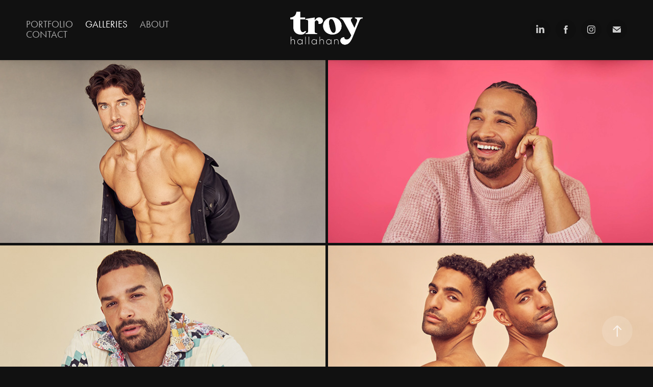

--- FILE ---
content_type: text/html; charset=utf-8
request_url: https://troyhallahan.com/galleries
body_size: 22346
content:
<!DOCTYPE HTML>
<html lang="en-US">
<head>
  <meta charset="UTF-8" />
  <meta name="viewport" content="width=device-width, initial-scale=1" />
      <meta name="keywords"  content="troy hallahan,Troy Hallahan,Tory Hallahan,Hallahan,Hallahan Photography,Troy Hallahan Photography,troy hallahan photography,long island photographer,smithtown ny photographer,smithtown photographer,west islip photographer,hamptons photographer,fashion photographer,long island ny,long island portrait,nyc portrait photographer,nyc fashion photographer" />
      <meta name="description"  content="TROY HALLAHAN.  New York. Photography. Fashion. Fine Art. Studio. Portfolio." />
      <meta name="twitter:card"  content="summary_large_image" />
      <meta name="twitter:site"  content="@AdobePortfolio" />
      <meta  property="og:title" content="Troy Hallahan Photography - Galleries" />
      <meta  property="og:description" content="TROY HALLAHAN.  New York. Photography. Fashion. Fine Art. Studio. Portfolio." />
      <meta  property="og:image" content="https://cdn.myportfolio.com/a0fb3638-179f-4e1e-9696-16f8e07e0fb6/2413a293-d544-4ea3-9c8f-ba50928b53b5_rwc_0x0x2212x1541x2212.jpg?h=64539804c6c8fb9923976dcc7f5aa761" />
      <meta name="property" content="Portrait Photography">
      <meta name="author" content="Troy Hallahan">
        <link rel="icon" href="https://cdn.myportfolio.com/a0fb3638-179f-4e1e-9696-16f8e07e0fb6/7086b0b4-e92a-47bc-9a89-c928b78f2627_carw_1x1x32.png?h=0c0913ffc353f09e8c7d2aead9e982d0" />
      <link rel="stylesheet" href="/dist/css/main.css" type="text/css" />
      <link rel="stylesheet" href="https://cdn.myportfolio.com/a0fb3638-179f-4e1e-9696-16f8e07e0fb6/0bd25cc66c51ed62d2192df41b3f10ff1742654738.css?h=4c904f83f2e01002e0146a4c1c63bc13" type="text/css" />
    <link rel="canonical" href="https://troyhallahan.com/galleries" />
      <title>Troy Hallahan Photography - Galleries</title>
    <script type="text/javascript" src="//use.typekit.net/ik/[base64].js?cb=35f77bfb8b50944859ea3d3804e7194e7a3173fb" async onload="
    try {
      window.Typekit.load();
    } catch (e) {
      console.warn('Typekit not loaded.');
    }
    "></script>
</head>
  <body class="transition-enabled">  <div class='page-background-video page-background-video-with-panel'>
  </div>
  <div class="js-responsive-nav">
    <div class="responsive-nav has-social">
      <div class="close-responsive-click-area js-close-responsive-nav">
        <div class="close-responsive-button"></div>
      </div>
          <nav class="nav-container" data-hover-hint="nav" data-hover-hint-placement="bottom-start">
      <div class="page-title">
        <a href="/portfolio" >Portfolio</a>
      </div>
                <div class="gallery-title"><a href="/galleries" class="active">Galleries</a></div>
      <div class="page-title">
        <a href="/about" >About</a>
      </div>
      <div class="page-title">
        <a href="/contact" >Contact</a>
      </div>
          </nav>
        <div class="social pf-nav-social" data-context="theme.nav" data-hover-hint="navSocialIcons" data-hover-hint-placement="bottom-start">
          <ul>
                  <li>
                    <a href="http://linkedin.com/in/troyhallahan" target="_blank">
                      <svg version="1.1" id="Layer_1" xmlns="http://www.w3.org/2000/svg" xmlns:xlink="http://www.w3.org/1999/xlink" viewBox="0 0 30 24" style="enable-background:new 0 0 30 24;" xml:space="preserve" class="icon">
                      <path id="path-1_24_" d="M19.6,19v-5.8c0-1.4-0.5-2.4-1.7-2.4c-1,0-1.5,0.7-1.8,1.3C16,12.3,16,12.6,16,13v6h-3.4
                        c0,0,0.1-9.8,0-10.8H16v1.5c0,0,0,0,0,0h0v0C16.4,9,17.2,7.9,19,7.9c2.3,0,4,1.5,4,4.9V19H19.6z M8.9,6.7L8.9,6.7
                        C7.7,6.7,7,5.9,7,4.9C7,3.8,7.8,3,8.9,3s1.9,0.8,1.9,1.9C10.9,5.9,10.1,6.7,8.9,6.7z M10.6,19H7.2V8.2h3.4V19z"/>
                      </svg>
                    </a>
                  </li>
                  <li>
                    <a href="http://facebook.com/troyhallahanofficial" target="_blank">
                      <svg xmlns="http://www.w3.org/2000/svg" xmlns:xlink="http://www.w3.org/1999/xlink" version="1.1" x="0px" y="0px" viewBox="0 0 30 24" xml:space="preserve" class="icon"><path d="M16.21 20h-3.26v-8h-1.63V9.24h1.63V7.59c0-2.25 0.92-3.59 3.53-3.59h2.17v2.76H17.3 c-1.02 0-1.08 0.39-1.08 1.11l0 1.38h2.46L18.38 12h-2.17V20z"/></svg>
                    </a>
                  </li>
                  <li>
                    <a href="http://instagram.com/troyhallahan" target="_blank">
                      <svg version="1.1" id="Layer_1" xmlns="http://www.w3.org/2000/svg" xmlns:xlink="http://www.w3.org/1999/xlink" viewBox="0 0 30 24" style="enable-background:new 0 0 30 24;" xml:space="preserve" class="icon">
                      <g>
                        <path d="M15,5.4c2.1,0,2.4,0,3.2,0c0.8,0,1.2,0.2,1.5,0.3c0.4,0.1,0.6,0.3,0.9,0.6c0.3,0.3,0.5,0.5,0.6,0.9
                          c0.1,0.3,0.2,0.7,0.3,1.5c0,0.8,0,1.1,0,3.2s0,2.4,0,3.2c0,0.8-0.2,1.2-0.3,1.5c-0.1,0.4-0.3,0.6-0.6,0.9c-0.3,0.3-0.5,0.5-0.9,0.6
                          c-0.3,0.1-0.7,0.2-1.5,0.3c-0.8,0-1.1,0-3.2,0s-2.4,0-3.2,0c-0.8,0-1.2-0.2-1.5-0.3c-0.4-0.1-0.6-0.3-0.9-0.6
                          c-0.3-0.3-0.5-0.5-0.6-0.9c-0.1-0.3-0.2-0.7-0.3-1.5c0-0.8,0-1.1,0-3.2s0-2.4,0-3.2c0-0.8,0.2-1.2,0.3-1.5c0.1-0.4,0.3-0.6,0.6-0.9
                          c0.3-0.3,0.5-0.5,0.9-0.6c0.3-0.1,0.7-0.2,1.5-0.3C12.6,5.4,12.9,5.4,15,5.4 M15,4c-2.2,0-2.4,0-3.3,0c-0.9,0-1.4,0.2-1.9,0.4
                          c-0.5,0.2-1,0.5-1.4,0.9C7.9,5.8,7.6,6.2,7.4,6.8C7.2,7.3,7.1,7.9,7,8.7C7,9.6,7,9.8,7,12s0,2.4,0,3.3c0,0.9,0.2,1.4,0.4,1.9
                          c0.2,0.5,0.5,1,0.9,1.4c0.4,0.4,0.9,0.7,1.4,0.9c0.5,0.2,1.1,0.3,1.9,0.4c0.9,0,1.1,0,3.3,0s2.4,0,3.3,0c0.9,0,1.4-0.2,1.9-0.4
                          c0.5-0.2,1-0.5,1.4-0.9c0.4-0.4,0.7-0.9,0.9-1.4c0.2-0.5,0.3-1.1,0.4-1.9c0-0.9,0-1.1,0-3.3s0-2.4,0-3.3c0-0.9-0.2-1.4-0.4-1.9
                          c-0.2-0.5-0.5-1-0.9-1.4c-0.4-0.4-0.9-0.7-1.4-0.9c-0.5-0.2-1.1-0.3-1.9-0.4C17.4,4,17.2,4,15,4L15,4L15,4z"/>
                        <path d="M15,7.9c-2.3,0-4.1,1.8-4.1,4.1s1.8,4.1,4.1,4.1s4.1-1.8,4.1-4.1S17.3,7.9,15,7.9L15,7.9z M15,14.7c-1.5,0-2.7-1.2-2.7-2.7
                          c0-1.5,1.2-2.7,2.7-2.7s2.7,1.2,2.7,2.7C17.7,13.5,16.5,14.7,15,14.7L15,14.7z"/>
                        <path d="M20.2,7.7c0,0.5-0.4,1-1,1s-1-0.4-1-1s0.4-1,1-1S20.2,7.2,20.2,7.7L20.2,7.7z"/>
                      </g>
                      </svg>
                    </a>
                  </li>
                  <li>
                    <a href="mailto:troyhallahanphoto@gmail.com">
                      <svg version="1.1" id="Layer_1" xmlns="http://www.w3.org/2000/svg" xmlns:xlink="http://www.w3.org/1999/xlink" x="0px" y="0px" viewBox="0 0 30 24" style="enable-background:new 0 0 30 24;" xml:space="preserve" class="icon">
                        <g>
                          <path d="M15,13L7.1,7.1c0-0.5,0.4-1,1-1h13.8c0.5,0,1,0.4,1,1L15,13z M15,14.8l7.9-5.9v8.1c0,0.5-0.4,1-1,1H8.1c-0.5,0-1-0.4-1-1 V8.8L15,14.8z"/>
                        </g>
                      </svg>
                    </a>
                  </li>
          </ul>
        </div>
    </div>
  </div>
    <header class="site-header js-site-header " data-context="theme.nav" data-hover-hint="nav" data-hover-hint-placement="top-start">
        <nav class="nav-container" data-hover-hint="nav" data-hover-hint-placement="bottom-start">
      <div class="page-title">
        <a href="/portfolio" >Portfolio</a>
      </div>
                <div class="gallery-title"><a href="/galleries" class="active">Galleries</a></div>
      <div class="page-title">
        <a href="/about" >About</a>
      </div>
      <div class="page-title">
        <a href="/contact" >Contact</a>
      </div>
        </nav>
        <div class="logo-wrap" data-context="theme.logo.header" data-hover-hint="logo" data-hover-hint-placement="bottom-start">
          <div class="logo e2e-site-logo-text logo-image  ">
    <a href="/portfolio" class="image-normal image-link">
      <img src="https://cdn.myportfolio.com/a0fb3638-179f-4e1e-9696-16f8e07e0fb6/e1652572-7559-4af5-ada1-42fe0fe63a45_rwc_13x0x2203x1541x4096.png?h=c09a5bb3eb10449ce66451b24db4e7a7" alt="Troy Hallahan">
    </a>
          </div>
        </div>
        <div class="social pf-nav-social" data-context="theme.nav" data-hover-hint="navSocialIcons" data-hover-hint-placement="bottom-start">
          <ul>
                  <li>
                    <a href="http://linkedin.com/in/troyhallahan" target="_blank">
                      <svg version="1.1" id="Layer_1" xmlns="http://www.w3.org/2000/svg" xmlns:xlink="http://www.w3.org/1999/xlink" viewBox="0 0 30 24" style="enable-background:new 0 0 30 24;" xml:space="preserve" class="icon">
                      <path id="path-1_24_" d="M19.6,19v-5.8c0-1.4-0.5-2.4-1.7-2.4c-1,0-1.5,0.7-1.8,1.3C16,12.3,16,12.6,16,13v6h-3.4
                        c0,0,0.1-9.8,0-10.8H16v1.5c0,0,0,0,0,0h0v0C16.4,9,17.2,7.9,19,7.9c2.3,0,4,1.5,4,4.9V19H19.6z M8.9,6.7L8.9,6.7
                        C7.7,6.7,7,5.9,7,4.9C7,3.8,7.8,3,8.9,3s1.9,0.8,1.9,1.9C10.9,5.9,10.1,6.7,8.9,6.7z M10.6,19H7.2V8.2h3.4V19z"/>
                      </svg>
                    </a>
                  </li>
                  <li>
                    <a href="http://facebook.com/troyhallahanofficial" target="_blank">
                      <svg xmlns="http://www.w3.org/2000/svg" xmlns:xlink="http://www.w3.org/1999/xlink" version="1.1" x="0px" y="0px" viewBox="0 0 30 24" xml:space="preserve" class="icon"><path d="M16.21 20h-3.26v-8h-1.63V9.24h1.63V7.59c0-2.25 0.92-3.59 3.53-3.59h2.17v2.76H17.3 c-1.02 0-1.08 0.39-1.08 1.11l0 1.38h2.46L18.38 12h-2.17V20z"/></svg>
                    </a>
                  </li>
                  <li>
                    <a href="http://instagram.com/troyhallahan" target="_blank">
                      <svg version="1.1" id="Layer_1" xmlns="http://www.w3.org/2000/svg" xmlns:xlink="http://www.w3.org/1999/xlink" viewBox="0 0 30 24" style="enable-background:new 0 0 30 24;" xml:space="preserve" class="icon">
                      <g>
                        <path d="M15,5.4c2.1,0,2.4,0,3.2,0c0.8,0,1.2,0.2,1.5,0.3c0.4,0.1,0.6,0.3,0.9,0.6c0.3,0.3,0.5,0.5,0.6,0.9
                          c0.1,0.3,0.2,0.7,0.3,1.5c0,0.8,0,1.1,0,3.2s0,2.4,0,3.2c0,0.8-0.2,1.2-0.3,1.5c-0.1,0.4-0.3,0.6-0.6,0.9c-0.3,0.3-0.5,0.5-0.9,0.6
                          c-0.3,0.1-0.7,0.2-1.5,0.3c-0.8,0-1.1,0-3.2,0s-2.4,0-3.2,0c-0.8,0-1.2-0.2-1.5-0.3c-0.4-0.1-0.6-0.3-0.9-0.6
                          c-0.3-0.3-0.5-0.5-0.6-0.9c-0.1-0.3-0.2-0.7-0.3-1.5c0-0.8,0-1.1,0-3.2s0-2.4,0-3.2c0-0.8,0.2-1.2,0.3-1.5c0.1-0.4,0.3-0.6,0.6-0.9
                          c0.3-0.3,0.5-0.5,0.9-0.6c0.3-0.1,0.7-0.2,1.5-0.3C12.6,5.4,12.9,5.4,15,5.4 M15,4c-2.2,0-2.4,0-3.3,0c-0.9,0-1.4,0.2-1.9,0.4
                          c-0.5,0.2-1,0.5-1.4,0.9C7.9,5.8,7.6,6.2,7.4,6.8C7.2,7.3,7.1,7.9,7,8.7C7,9.6,7,9.8,7,12s0,2.4,0,3.3c0,0.9,0.2,1.4,0.4,1.9
                          c0.2,0.5,0.5,1,0.9,1.4c0.4,0.4,0.9,0.7,1.4,0.9c0.5,0.2,1.1,0.3,1.9,0.4c0.9,0,1.1,0,3.3,0s2.4,0,3.3,0c0.9,0,1.4-0.2,1.9-0.4
                          c0.5-0.2,1-0.5,1.4-0.9c0.4-0.4,0.7-0.9,0.9-1.4c0.2-0.5,0.3-1.1,0.4-1.9c0-0.9,0-1.1,0-3.3s0-2.4,0-3.3c0-0.9-0.2-1.4-0.4-1.9
                          c-0.2-0.5-0.5-1-0.9-1.4c-0.4-0.4-0.9-0.7-1.4-0.9c-0.5-0.2-1.1-0.3-1.9-0.4C17.4,4,17.2,4,15,4L15,4L15,4z"/>
                        <path d="M15,7.9c-2.3,0-4.1,1.8-4.1,4.1s1.8,4.1,4.1,4.1s4.1-1.8,4.1-4.1S17.3,7.9,15,7.9L15,7.9z M15,14.7c-1.5,0-2.7-1.2-2.7-2.7
                          c0-1.5,1.2-2.7,2.7-2.7s2.7,1.2,2.7,2.7C17.7,13.5,16.5,14.7,15,14.7L15,14.7z"/>
                        <path d="M20.2,7.7c0,0.5-0.4,1-1,1s-1-0.4-1-1s0.4-1,1-1S20.2,7.2,20.2,7.7L20.2,7.7z"/>
                      </g>
                      </svg>
                    </a>
                  </li>
                  <li>
                    <a href="mailto:troyhallahanphoto@gmail.com">
                      <svg version="1.1" id="Layer_1" xmlns="http://www.w3.org/2000/svg" xmlns:xlink="http://www.w3.org/1999/xlink" x="0px" y="0px" viewBox="0 0 30 24" style="enable-background:new 0 0 30 24;" xml:space="preserve" class="icon">
                        <g>
                          <path d="M15,13L7.1,7.1c0-0.5,0.4-1,1-1h13.8c0.5,0,1,0.4,1,1L15,13z M15,14.8l7.9-5.9v8.1c0,0.5-0.4,1-1,1H8.1c-0.5,0-1-0.4-1-1 V8.8L15,14.8z"/>
                        </g>
                      </svg>
                    </a>
                  </li>
          </ul>
        </div>
        <div class="hamburger-click-area js-hamburger">
          <div class="hamburger">
            <i></i>
            <i></i>
            <i></i>
          </div>
        </div>
    </header>
    <div class="header-placeholder"></div>
  <div class="site-wrap cfix js-site-wrap">
    <div class="site-container">
      <div class="site-content e2e-site-content">
        <main>
          <section class="project-covers" data-context="page.gallery.covers">
          <a class="project-cover js-project-cover-touch hold-space" href="/nick-adams" data-context="pages" data-identity="id:p659d63b2df3cb71c5ef9daafa3502812872b1207037138e10c5a6" data-hover-hint="galleryPageCover" data-hover-hint-id="p659d63b2df3cb71c5ef9daafa3502812872b1207037138e10c5a6">
            <div class="cover-content-container">
              <div class="cover-image-wrap">
                <div class="cover-image">
                    <div class="cover cover-normal">

            <img
              class="cover__img js-lazy"
              src="https://cdn.myportfolio.com/a0fb3638-179f-4e1e-9696-16f8e07e0fb6/d159c5ed-ea0e-4124-a3eb-18502800ee4d_rwc_0x9x2000x1127x32.jpg?h=820d19a6a3ae4b52a685e7f2441b0e9a"
              data-src="https://cdn.myportfolio.com/a0fb3638-179f-4e1e-9696-16f8e07e0fb6/d159c5ed-ea0e-4124-a3eb-18502800ee4d_rwc_0x9x2000x1127x2000.jpg?h=013e9a963ca23d1ac94faf34867c36f4"
              data-srcset="https://cdn.myportfolio.com/a0fb3638-179f-4e1e-9696-16f8e07e0fb6/d159c5ed-ea0e-4124-a3eb-18502800ee4d_rwc_0x9x2000x1127x640.jpg?h=38a8a9a8ccdcd311e2feac32e18b0285 640w, https://cdn.myportfolio.com/a0fb3638-179f-4e1e-9696-16f8e07e0fb6/d159c5ed-ea0e-4124-a3eb-18502800ee4d_rwc_0x9x2000x1127x1280.jpg?h=85a0d68f6bd1121ef834e199f88ef3ba 1280w, https://cdn.myportfolio.com/a0fb3638-179f-4e1e-9696-16f8e07e0fb6/d159c5ed-ea0e-4124-a3eb-18502800ee4d_rwc_0x9x2000x1127x1366.jpg?h=89c1a0119f6dfcc74ce4032a4de08705 1366w, https://cdn.myportfolio.com/a0fb3638-179f-4e1e-9696-16f8e07e0fb6/d159c5ed-ea0e-4124-a3eb-18502800ee4d_rwc_0x9x2000x1127x1920.jpg?h=773f6fb030b28d2349a517ae85116a86 1920w, https://cdn.myportfolio.com/a0fb3638-179f-4e1e-9696-16f8e07e0fb6/d159c5ed-ea0e-4124-a3eb-18502800ee4d_rwc_0x9x2000x1127x2000.jpg?h=013e9a963ca23d1ac94faf34867c36f4 2560w, https://cdn.myportfolio.com/a0fb3638-179f-4e1e-9696-16f8e07e0fb6/d159c5ed-ea0e-4124-a3eb-18502800ee4d_rwc_0x9x2000x1127x2000.jpg?h=013e9a963ca23d1ac94faf34867c36f4 5120w"
              data-sizes="(max-width: 540px) 100vw, (max-width: 768px) 50vw, calc(100vw / 2)"
            >
                              </div>
                </div>
              </div>
              <div class="details-wrap">
                <div class="details">
                  <div class="details-inner">
                      <div class="title preserve-whitespace">NICK ADAMS</div>
                      <div class="date">2024</div>
                  </div>
                </div>
              </div>
            </div>
          </a>
          <a class="project-cover js-project-cover-touch hold-space" href="/devin-way" data-context="pages" data-identity="id:p659d61c243ebcd96d76237ca2942eb29420111947097b9a6f6ea7" data-hover-hint="galleryPageCover" data-hover-hint-id="p659d61c243ebcd96d76237ca2942eb29420111947097b9a6f6ea7">
            <div class="cover-content-container">
              <div class="cover-image-wrap">
                <div class="cover-image">
                    <div class="cover cover-normal">

            <img
              class="cover__img js-lazy"
              src="https://cdn.myportfolio.com/a0fb3638-179f-4e1e-9696-16f8e07e0fb6/188ce920-53b9-49c1-8461-716a9657b2a1_rwc_0x9x2000x1127x32.jpg?h=a1bbf1fe7301101afc2a3e5dab134197"
              data-src="https://cdn.myportfolio.com/a0fb3638-179f-4e1e-9696-16f8e07e0fb6/188ce920-53b9-49c1-8461-716a9657b2a1_rwc_0x9x2000x1127x2000.jpg?h=6eb34b45590e8be1cc1ff3c77c1298d3"
              data-srcset="https://cdn.myportfolio.com/a0fb3638-179f-4e1e-9696-16f8e07e0fb6/188ce920-53b9-49c1-8461-716a9657b2a1_rwc_0x9x2000x1127x640.jpg?h=d5525441fbb776bad60fcd6ca0de4525 640w, https://cdn.myportfolio.com/a0fb3638-179f-4e1e-9696-16f8e07e0fb6/188ce920-53b9-49c1-8461-716a9657b2a1_rwc_0x9x2000x1127x1280.jpg?h=73b8eaf6d7599ddcdc1d0d2b55a8e3e4 1280w, https://cdn.myportfolio.com/a0fb3638-179f-4e1e-9696-16f8e07e0fb6/188ce920-53b9-49c1-8461-716a9657b2a1_rwc_0x9x2000x1127x1366.jpg?h=01c8af53445dc3dbf1047c1afefa036f 1366w, https://cdn.myportfolio.com/a0fb3638-179f-4e1e-9696-16f8e07e0fb6/188ce920-53b9-49c1-8461-716a9657b2a1_rwc_0x9x2000x1127x1920.jpg?h=86a09c977f3905bcc9d1301747a18a72 1920w, https://cdn.myportfolio.com/a0fb3638-179f-4e1e-9696-16f8e07e0fb6/188ce920-53b9-49c1-8461-716a9657b2a1_rwc_0x9x2000x1127x2000.jpg?h=6eb34b45590e8be1cc1ff3c77c1298d3 2560w, https://cdn.myportfolio.com/a0fb3638-179f-4e1e-9696-16f8e07e0fb6/188ce920-53b9-49c1-8461-716a9657b2a1_rwc_0x9x2000x1127x2000.jpg?h=6eb34b45590e8be1cc1ff3c77c1298d3 5120w"
              data-sizes="(max-width: 540px) 100vw, (max-width: 768px) 50vw, calc(100vw / 2)"
            >
                              </div>
                </div>
              </div>
              <div class="details-wrap">
                <div class="details">
                  <div class="details-inner">
                      <div class="title preserve-whitespace">DEVIN WAY</div>
                      <div class="date">2024</div>
                  </div>
                </div>
              </div>
            </div>
          </a>
          <a class="project-cover js-project-cover-touch hold-space" href="/johnny-sibilly" data-context="pages" data-identity="id:p659d60c0e6f77273957b66888943b7f6f4bac12686fb6b6913bda" data-hover-hint="galleryPageCover" data-hover-hint-id="p659d60c0e6f77273957b66888943b7f6f4bac12686fb6b6913bda">
            <div class="cover-content-container">
              <div class="cover-image-wrap">
                <div class="cover-image">
                    <div class="cover cover-normal">

            <img
              class="cover__img js-lazy"
              src="https://cdn.myportfolio.com/a0fb3638-179f-4e1e-9696-16f8e07e0fb6/3b2e926d-a40d-4f23-a0cd-43e151d0125c_rwc_0x427x1920x1082x32.jpg?h=8e215284156d4aa14c63f22ae7a26465"
              data-src="https://cdn.myportfolio.com/a0fb3638-179f-4e1e-9696-16f8e07e0fb6/3b2e926d-a40d-4f23-a0cd-43e151d0125c_rwc_0x427x1920x1082x1920.jpg?h=5d1bd082269dbf5273554d28bfc47425"
              data-srcset="https://cdn.myportfolio.com/a0fb3638-179f-4e1e-9696-16f8e07e0fb6/3b2e926d-a40d-4f23-a0cd-43e151d0125c_rwc_0x427x1920x1082x640.jpg?h=248530c01fae534ae64dee6223c65b1f 640w, https://cdn.myportfolio.com/a0fb3638-179f-4e1e-9696-16f8e07e0fb6/3b2e926d-a40d-4f23-a0cd-43e151d0125c_rwc_0x427x1920x1082x1280.jpg?h=6d5d48fcea4a813191d14b2f6ef73005 1280w, https://cdn.myportfolio.com/a0fb3638-179f-4e1e-9696-16f8e07e0fb6/3b2e926d-a40d-4f23-a0cd-43e151d0125c_rwc_0x427x1920x1082x1366.jpg?h=97158accf42edf52e33635abc80bd02e 1366w, https://cdn.myportfolio.com/a0fb3638-179f-4e1e-9696-16f8e07e0fb6/3b2e926d-a40d-4f23-a0cd-43e151d0125c_rwc_0x427x1920x1082x1920.jpg?h=5d1bd082269dbf5273554d28bfc47425 1920w, https://cdn.myportfolio.com/a0fb3638-179f-4e1e-9696-16f8e07e0fb6/3b2e926d-a40d-4f23-a0cd-43e151d0125c_rwc_0x427x1920x1082x1920.jpg?h=5d1bd082269dbf5273554d28bfc47425 2560w, https://cdn.myportfolio.com/a0fb3638-179f-4e1e-9696-16f8e07e0fb6/3b2e926d-a40d-4f23-a0cd-43e151d0125c_rwc_0x427x1920x1082x1920.jpg?h=5d1bd082269dbf5273554d28bfc47425 5120w"
              data-sizes="(max-width: 540px) 100vw, (max-width: 768px) 50vw, calc(100vw / 2)"
            >
                              </div>
                </div>
              </div>
              <div class="details-wrap">
                <div class="details">
                  <div class="details-inner">
                      <div class="title preserve-whitespace">JOHNNY SIBILLY</div>
                      <div class="date">2024</div>
                  </div>
                </div>
              </div>
            </div>
          </a>
          <a class="project-cover js-project-cover-touch hold-space" href="/mcandie-twins" data-context="pages" data-identity="id:p64de57a071c8119131643d84a542acd577922064fd49c8a3ab3d9" data-hover-hint="galleryPageCover" data-hover-hint-id="p64de57a071c8119131643d84a542acd577922064fd49c8a3ab3d9">
            <div class="cover-content-container">
              <div class="cover-image-wrap">
                <div class="cover-image">
                    <div class="cover cover-normal">

            <img
              class="cover__img js-lazy"
              src="https://cdn.myportfolio.com/a0fb3638-179f-4e1e-9696-16f8e07e0fb6/a5ba922a-158a-4ee8-a312-46e8e3c70924_rwc_0x17x3840x2164x32.jpg?h=bcd0d51faf4124202ba897ca585da4cf"
              data-src="https://cdn.myportfolio.com/a0fb3638-179f-4e1e-9696-16f8e07e0fb6/a5ba922a-158a-4ee8-a312-46e8e3c70924_rwc_0x17x3840x2164x3840.jpg?h=ff7dfda6ab39dc86a7515139bd69f42f"
              data-srcset="https://cdn.myportfolio.com/a0fb3638-179f-4e1e-9696-16f8e07e0fb6/a5ba922a-158a-4ee8-a312-46e8e3c70924_rwc_0x17x3840x2164x640.jpg?h=722c095d6da8aeab9aac383fe5a6639e 640w, https://cdn.myportfolio.com/a0fb3638-179f-4e1e-9696-16f8e07e0fb6/a5ba922a-158a-4ee8-a312-46e8e3c70924_rwc_0x17x3840x2164x1280.jpg?h=bd8d9dd46056276a7fc893d26faad5c5 1280w, https://cdn.myportfolio.com/a0fb3638-179f-4e1e-9696-16f8e07e0fb6/a5ba922a-158a-4ee8-a312-46e8e3c70924_rwc_0x17x3840x2164x1366.jpg?h=faceb750e61e42f5eefe8c996a860a17 1366w, https://cdn.myportfolio.com/a0fb3638-179f-4e1e-9696-16f8e07e0fb6/a5ba922a-158a-4ee8-a312-46e8e3c70924_rwc_0x17x3840x2164x1920.jpg?h=1c9f4f3fffe24fcf2c663a23120784b6 1920w, https://cdn.myportfolio.com/a0fb3638-179f-4e1e-9696-16f8e07e0fb6/a5ba922a-158a-4ee8-a312-46e8e3c70924_rwc_0x17x3840x2164x2560.jpg?h=ab91cfef5791beb59bdd3256d4acf269 2560w, https://cdn.myportfolio.com/a0fb3638-179f-4e1e-9696-16f8e07e0fb6/a5ba922a-158a-4ee8-a312-46e8e3c70924_rwc_0x17x3840x2164x3840.jpg?h=ff7dfda6ab39dc86a7515139bd69f42f 5120w"
              data-sizes="(max-width: 540px) 100vw, (max-width: 768px) 50vw, calc(100vw / 2)"
            >
                              </div>
                </div>
              </div>
              <div class="details-wrap">
                <div class="details">
                  <div class="details-inner">
                      <div class="title preserve-whitespace">McAndie Twins</div>
                      <div class="date">2023</div>
                  </div>
                </div>
              </div>
            </div>
          </a>
          <a class="project-cover js-project-cover-touch hold-space" href="/luke-corbett" data-context="pages" data-identity="id:p64b4760d6e90ef0ba5535bbee8f3a5ab399bcc386116632b14b26" data-hover-hint="galleryPageCover" data-hover-hint-id="p64b4760d6e90ef0ba5535bbee8f3a5ab399bcc386116632b14b26">
            <div class="cover-content-container">
              <div class="cover-image-wrap">
                <div class="cover-image">
                    <div class="cover cover-normal">

            <img
              class="cover__img js-lazy"
              src="https://cdn.myportfolio.com/a0fb3638-179f-4e1e-9696-16f8e07e0fb6/5f4e4f44-5267-4c3a-9518-be116de2e6f4_rwc_0x27x3000x1690x32.jpg?h=4acdc8cb219d47e77a5eaf335a013684"
              data-src="https://cdn.myportfolio.com/a0fb3638-179f-4e1e-9696-16f8e07e0fb6/5f4e4f44-5267-4c3a-9518-be116de2e6f4_rwc_0x27x3000x1690x3000.jpg?h=9edf74f035e2f9d1dd2f9ad18fd6ddaa"
              data-srcset="https://cdn.myportfolio.com/a0fb3638-179f-4e1e-9696-16f8e07e0fb6/5f4e4f44-5267-4c3a-9518-be116de2e6f4_rwc_0x27x3000x1690x640.jpg?h=ff5defbc27ebb57dcff4043134f17e6d 640w, https://cdn.myportfolio.com/a0fb3638-179f-4e1e-9696-16f8e07e0fb6/5f4e4f44-5267-4c3a-9518-be116de2e6f4_rwc_0x27x3000x1690x1280.jpg?h=4c9cbf6d5a2b9198d6a787dc6b47d780 1280w, https://cdn.myportfolio.com/a0fb3638-179f-4e1e-9696-16f8e07e0fb6/5f4e4f44-5267-4c3a-9518-be116de2e6f4_rwc_0x27x3000x1690x1366.jpg?h=5c19d863d610ce4663f5e266faa446dc 1366w, https://cdn.myportfolio.com/a0fb3638-179f-4e1e-9696-16f8e07e0fb6/5f4e4f44-5267-4c3a-9518-be116de2e6f4_rwc_0x27x3000x1690x1920.jpg?h=d24fc85c391d90a89e76c2a9eee2f390 1920w, https://cdn.myportfolio.com/a0fb3638-179f-4e1e-9696-16f8e07e0fb6/5f4e4f44-5267-4c3a-9518-be116de2e6f4_rwc_0x27x3000x1690x2560.jpg?h=110b2a52030b6b409e678c788c476c30 2560w, https://cdn.myportfolio.com/a0fb3638-179f-4e1e-9696-16f8e07e0fb6/5f4e4f44-5267-4c3a-9518-be116de2e6f4_rwc_0x27x3000x1690x3000.jpg?h=9edf74f035e2f9d1dd2f9ad18fd6ddaa 5120w"
              data-sizes="(max-width: 540px) 100vw, (max-width: 768px) 50vw, calc(100vw / 2)"
            >
                              </div>
                </div>
              </div>
              <div class="details-wrap">
                <div class="details">
                  <div class="details-inner">
                      <div class="title preserve-whitespace">Luke Corbett</div>
                      <div class="date">2023</div>
                  </div>
                </div>
              </div>
            </div>
          </a>
          <a class="project-cover js-project-cover-touch hold-space" href="/nick-norcia" data-context="pages" data-identity="id:p64b472211c69972ce1d9a2c3b3b02a9e0e9fdeaaa2cd4a3269a67" data-hover-hint="galleryPageCover" data-hover-hint-id="p64b472211c69972ce1d9a2c3b3b02a9e0e9fdeaaa2cd4a3269a67">
            <div class="cover-content-container">
              <div class="cover-image-wrap">
                <div class="cover-image">
                    <div class="cover cover-normal">

            <img
              class="cover__img js-lazy"
              src="https://cdn.myportfolio.com/a0fb3638-179f-4e1e-9696-16f8e07e0fb6/f800d6da-f9e3-42bc-8f59-05abda657c11_rwc_0x34x2500x1409x32.jpg?h=d8f529e6df260379b4b30cf28694a75f"
              data-src="https://cdn.myportfolio.com/a0fb3638-179f-4e1e-9696-16f8e07e0fb6/f800d6da-f9e3-42bc-8f59-05abda657c11_rwc_0x34x2500x1409x2500.jpg?h=014ceb0739a1ef01a033691aa346b086"
              data-srcset="https://cdn.myportfolio.com/a0fb3638-179f-4e1e-9696-16f8e07e0fb6/f800d6da-f9e3-42bc-8f59-05abda657c11_rwc_0x34x2500x1409x640.jpg?h=2f8f44e4ea0433e7ab9f94d1c3df176f 640w, https://cdn.myportfolio.com/a0fb3638-179f-4e1e-9696-16f8e07e0fb6/f800d6da-f9e3-42bc-8f59-05abda657c11_rwc_0x34x2500x1409x1280.jpg?h=cae2c9866f61a9be6faf0186ea305cb7 1280w, https://cdn.myportfolio.com/a0fb3638-179f-4e1e-9696-16f8e07e0fb6/f800d6da-f9e3-42bc-8f59-05abda657c11_rwc_0x34x2500x1409x1366.jpg?h=18aeecbf30f8d142980658af5fd07328 1366w, https://cdn.myportfolio.com/a0fb3638-179f-4e1e-9696-16f8e07e0fb6/f800d6da-f9e3-42bc-8f59-05abda657c11_rwc_0x34x2500x1409x1920.jpg?h=51087791981e47b4548aa17eeb488919 1920w, https://cdn.myportfolio.com/a0fb3638-179f-4e1e-9696-16f8e07e0fb6/f800d6da-f9e3-42bc-8f59-05abda657c11_rwc_0x34x2500x1409x2500.jpg?h=014ceb0739a1ef01a033691aa346b086 2560w, https://cdn.myportfolio.com/a0fb3638-179f-4e1e-9696-16f8e07e0fb6/f800d6da-f9e3-42bc-8f59-05abda657c11_rwc_0x34x2500x1409x2500.jpg?h=014ceb0739a1ef01a033691aa346b086 5120w"
              data-sizes="(max-width: 540px) 100vw, (max-width: 768px) 50vw, calc(100vw / 2)"
            >
                              </div>
                </div>
              </div>
              <div class="details-wrap">
                <div class="details">
                  <div class="details-inner">
                      <div class="title preserve-whitespace">Nick Norcia</div>
                      <div class="date">2023</div>
                  </div>
                </div>
              </div>
            </div>
          </a>
          <a class="project-cover js-project-cover-touch hold-space" href="/logan-blake-1" data-context="pages" data-identity="id:p6494e5cc609095a87320260350420e4f52eaeb793837dd3ceb59f" data-hover-hint="galleryPageCover" data-hover-hint-id="p6494e5cc609095a87320260350420e4f52eaeb793837dd3ceb59f">
            <div class="cover-content-container">
              <div class="cover-image-wrap">
                <div class="cover-image">
                    <div class="cover cover-normal">

            <img
              class="cover__img js-lazy"
              src="https://cdn.myportfolio.com/a0fb3638-179f-4e1e-9696-16f8e07e0fb6/365b1b73-5787-4423-872d-64fec3c36640_rwc_0x354x4103x2312x32.jpg?h=169ab415e59a592ab24f8c11dad3b378"
              data-src="https://cdn.myportfolio.com/a0fb3638-179f-4e1e-9696-16f8e07e0fb6/365b1b73-5787-4423-872d-64fec3c36640_rwc_0x354x4103x2312x4103.jpg?h=a427f42916e4d775376d787101a1a946"
              data-srcset="https://cdn.myportfolio.com/a0fb3638-179f-4e1e-9696-16f8e07e0fb6/365b1b73-5787-4423-872d-64fec3c36640_rwc_0x354x4103x2312x640.jpg?h=1b72805ffe8643aa83524c724afc615f 640w, https://cdn.myportfolio.com/a0fb3638-179f-4e1e-9696-16f8e07e0fb6/365b1b73-5787-4423-872d-64fec3c36640_rwc_0x354x4103x2312x1280.jpg?h=584540dd5cea68b8b596a0f6874f0927 1280w, https://cdn.myportfolio.com/a0fb3638-179f-4e1e-9696-16f8e07e0fb6/365b1b73-5787-4423-872d-64fec3c36640_rwc_0x354x4103x2312x1366.jpg?h=ed487c7c0467e4cd8f83337c58c78c3f 1366w, https://cdn.myportfolio.com/a0fb3638-179f-4e1e-9696-16f8e07e0fb6/365b1b73-5787-4423-872d-64fec3c36640_rwc_0x354x4103x2312x1920.jpg?h=06843275697e77a6d233fc0a6c8b1d93 1920w, https://cdn.myportfolio.com/a0fb3638-179f-4e1e-9696-16f8e07e0fb6/365b1b73-5787-4423-872d-64fec3c36640_rwc_0x354x4103x2312x2560.jpg?h=4b9f40f1bf0ea7a4ce904a4596ce794f 2560w, https://cdn.myportfolio.com/a0fb3638-179f-4e1e-9696-16f8e07e0fb6/365b1b73-5787-4423-872d-64fec3c36640_rwc_0x354x4103x2312x4103.jpg?h=a427f42916e4d775376d787101a1a946 5120w"
              data-sizes="(max-width: 540px) 100vw, (max-width: 768px) 50vw, calc(100vw / 2)"
            >
                              </div>
                </div>
              </div>
              <div class="details-wrap">
                <div class="details">
                  <div class="details-inner">
                      <div class="title preserve-whitespace">Logan Blake</div>
                      <div class="date">2023</div>
                  </div>
                </div>
              </div>
            </div>
          </a>
          <a class="project-cover js-project-cover-touch hold-space" href="/ryan-taylor" data-context="pages" data-identity="id:p648dfe8604dc5d0e38b5100a5a2843f1115ff169c2f6d04373f6e" data-hover-hint="galleryPageCover" data-hover-hint-id="p648dfe8604dc5d0e38b5100a5a2843f1115ff169c2f6d04373f6e">
            <div class="cover-content-container">
              <div class="cover-image-wrap">
                <div class="cover-image">
                    <div class="cover cover-normal">

            <img
              class="cover__img js-lazy"
              src="https://cdn.myportfolio.com/a0fb3638-179f-4e1e-9696-16f8e07e0fb6/e5553c4e-1cf2-4379-9a99-189231ea8155_rwc_43x0x1933x1090x32.jpg?h=6595b8ea129e150cfd4b6307956d1035"
              data-src="https://cdn.myportfolio.com/a0fb3638-179f-4e1e-9696-16f8e07e0fb6/e5553c4e-1cf2-4379-9a99-189231ea8155_rwc_43x0x1933x1090x1933.jpg?h=7ba3810397a745cadbf17291287a0220"
              data-srcset="https://cdn.myportfolio.com/a0fb3638-179f-4e1e-9696-16f8e07e0fb6/e5553c4e-1cf2-4379-9a99-189231ea8155_rwc_43x0x1933x1090x640.jpg?h=5b2f149eb9d6b0fcefcec71c2f822f84 640w, https://cdn.myportfolio.com/a0fb3638-179f-4e1e-9696-16f8e07e0fb6/e5553c4e-1cf2-4379-9a99-189231ea8155_rwc_43x0x1933x1090x1280.jpg?h=6ad6ddba1a493a2f2a95fbf7e0bd35eb 1280w, https://cdn.myportfolio.com/a0fb3638-179f-4e1e-9696-16f8e07e0fb6/e5553c4e-1cf2-4379-9a99-189231ea8155_rwc_43x0x1933x1090x1366.jpg?h=a16eb175759c46cd8debef2eda2e8e14 1366w, https://cdn.myportfolio.com/a0fb3638-179f-4e1e-9696-16f8e07e0fb6/e5553c4e-1cf2-4379-9a99-189231ea8155_rwc_43x0x1933x1090x1920.jpg?h=5223488d31dd6ae010882e29a86cc881 1920w, https://cdn.myportfolio.com/a0fb3638-179f-4e1e-9696-16f8e07e0fb6/e5553c4e-1cf2-4379-9a99-189231ea8155_rwc_43x0x1933x1090x1933.jpg?h=7ba3810397a745cadbf17291287a0220 2560w, https://cdn.myportfolio.com/a0fb3638-179f-4e1e-9696-16f8e07e0fb6/e5553c4e-1cf2-4379-9a99-189231ea8155_rwc_43x0x1933x1090x1933.jpg?h=7ba3810397a745cadbf17291287a0220 5120w"
              data-sizes="(max-width: 540px) 100vw, (max-width: 768px) 50vw, calc(100vw / 2)"
            >
                              </div>
                </div>
              </div>
              <div class="details-wrap">
                <div class="details">
                  <div class="details-inner">
                      <div class="title preserve-whitespace">Ryan Taylor</div>
                      <div class="date">2023</div>
                  </div>
                </div>
              </div>
            </div>
          </a>
          <a class="project-cover js-project-cover-touch hold-space" href="/jordan-vasquez" data-context="pages" data-identity="id:p64811bf47b3f38a5730523e1174130bdc68b064cf1c7e25bcabd1" data-hover-hint="galleryPageCover" data-hover-hint-id="p64811bf47b3f38a5730523e1174130bdc68b064cf1c7e25bcabd1">
            <div class="cover-content-container">
              <div class="cover-image-wrap">
                <div class="cover-image">
                    <div class="cover cover-normal">

            <img
              class="cover__img js-lazy"
              src="https://cdn.myportfolio.com/a0fb3638-179f-4e1e-9696-16f8e07e0fb6/04e7add0-5767-4d8d-9b2d-7afcd0dfde1a_rwc_98x0x3094x1744x32.png?h=7ec78af3df8d3b37147a1a1416105b42"
              data-src="https://cdn.myportfolio.com/a0fb3638-179f-4e1e-9696-16f8e07e0fb6/04e7add0-5767-4d8d-9b2d-7afcd0dfde1a_rwc_98x0x3094x1744x3094.png?h=8fefe94a7c6d23b4a5842ea840e023cd"
              data-srcset="https://cdn.myportfolio.com/a0fb3638-179f-4e1e-9696-16f8e07e0fb6/04e7add0-5767-4d8d-9b2d-7afcd0dfde1a_rwc_98x0x3094x1744x640.png?h=ad80f6a4fe48665a087000303c69d517 640w, https://cdn.myportfolio.com/a0fb3638-179f-4e1e-9696-16f8e07e0fb6/04e7add0-5767-4d8d-9b2d-7afcd0dfde1a_rwc_98x0x3094x1744x1280.png?h=ea69fc8e4f46b53d7c1abd9ebcad5b5d 1280w, https://cdn.myportfolio.com/a0fb3638-179f-4e1e-9696-16f8e07e0fb6/04e7add0-5767-4d8d-9b2d-7afcd0dfde1a_rwc_98x0x3094x1744x1366.png?h=2e3ee564105b52e6a3a04cf69ac0ea44 1366w, https://cdn.myportfolio.com/a0fb3638-179f-4e1e-9696-16f8e07e0fb6/04e7add0-5767-4d8d-9b2d-7afcd0dfde1a_rwc_98x0x3094x1744x1920.png?h=33302bb9f552f6414d23ba36f1906196 1920w, https://cdn.myportfolio.com/a0fb3638-179f-4e1e-9696-16f8e07e0fb6/04e7add0-5767-4d8d-9b2d-7afcd0dfde1a_rwc_98x0x3094x1744x2560.png?h=02f62b4c63873137d6c2e52279b1e1dc 2560w, https://cdn.myportfolio.com/a0fb3638-179f-4e1e-9696-16f8e07e0fb6/04e7add0-5767-4d8d-9b2d-7afcd0dfde1a_rwc_98x0x3094x1744x3094.png?h=8fefe94a7c6d23b4a5842ea840e023cd 5120w"
              data-sizes="(max-width: 540px) 100vw, (max-width: 768px) 50vw, calc(100vw / 2)"
            >
                              </div>
                </div>
              </div>
              <div class="details-wrap">
                <div class="details">
                  <div class="details-inner">
                      <div class="title preserve-whitespace">Jordan Vasquez</div>
                      <div class="date">2023</div>
                  </div>
                </div>
              </div>
            </div>
          </a>
          <a class="project-cover js-project-cover-touch hold-space" href="/sadiq-desh" data-context="pages" data-identity="id:p64808c502f7ee136d6a9ea47237bd7636a2de3ef680425f9c26ac" data-hover-hint="galleryPageCover" data-hover-hint-id="p64808c502f7ee136d6a9ea47237bd7636a2de3ef680425f9c26ac">
            <div class="cover-content-container">
              <div class="cover-image-wrap">
                <div class="cover-image">
                    <div class="cover cover-normal">

            <img
              class="cover__img js-lazy"
              src="https://cdn.myportfolio.com/a0fb3638-179f-4e1e-9696-16f8e07e0fb6/4b3a32de-0c20-4d15-9754-570e870c8133_rwc_69x0x3819x2153x32.jpg?h=0a5c7f6c190c29c60c3eb581d54670fb"
              data-src="https://cdn.myportfolio.com/a0fb3638-179f-4e1e-9696-16f8e07e0fb6/4b3a32de-0c20-4d15-9754-570e870c8133_rwc_69x0x3819x2153x3819.jpg?h=df7f54cc04ec2dada8a3f9e0435e93fc"
              data-srcset="https://cdn.myportfolio.com/a0fb3638-179f-4e1e-9696-16f8e07e0fb6/4b3a32de-0c20-4d15-9754-570e870c8133_rwc_69x0x3819x2153x640.jpg?h=34e94ad1cfa7e36f6cb5e6e1cda76c01 640w, https://cdn.myportfolio.com/a0fb3638-179f-4e1e-9696-16f8e07e0fb6/4b3a32de-0c20-4d15-9754-570e870c8133_rwc_69x0x3819x2153x1280.jpg?h=c60c5cd7f8b6c20b5f3fd29594760e9d 1280w, https://cdn.myportfolio.com/a0fb3638-179f-4e1e-9696-16f8e07e0fb6/4b3a32de-0c20-4d15-9754-570e870c8133_rwc_69x0x3819x2153x1366.jpg?h=e84a42282c48a60b8290ce6458a32b3e 1366w, https://cdn.myportfolio.com/a0fb3638-179f-4e1e-9696-16f8e07e0fb6/4b3a32de-0c20-4d15-9754-570e870c8133_rwc_69x0x3819x2153x1920.jpg?h=79de27c5a0e77b026741aaaec29a4fd1 1920w, https://cdn.myportfolio.com/a0fb3638-179f-4e1e-9696-16f8e07e0fb6/4b3a32de-0c20-4d15-9754-570e870c8133_rwc_69x0x3819x2153x2560.jpg?h=ca282d33859986d3851eeffd7cf1a396 2560w, https://cdn.myportfolio.com/a0fb3638-179f-4e1e-9696-16f8e07e0fb6/4b3a32de-0c20-4d15-9754-570e870c8133_rwc_69x0x3819x2153x3819.jpg?h=df7f54cc04ec2dada8a3f9e0435e93fc 5120w"
              data-sizes="(max-width: 540px) 100vw, (max-width: 768px) 50vw, calc(100vw / 2)"
            >
                              </div>
                </div>
              </div>
              <div class="details-wrap">
                <div class="details">
                  <div class="details-inner">
                      <div class="title preserve-whitespace">Sadiq Desh</div>
                      <div class="date">2023</div>
                  </div>
                </div>
              </div>
            </div>
          </a>
          <a class="project-cover js-project-cover-touch hold-space" href="/taylor-phillips" data-context="pages" data-identity="id:p645aa99dc7b1a47c653fa940afe215e500b1a37ca502ea768245f" data-hover-hint="galleryPageCover" data-hover-hint-id="p645aa99dc7b1a47c653fa940afe215e500b1a37ca502ea768245f">
            <div class="cover-content-container">
              <div class="cover-image-wrap">
                <div class="cover-image">
                    <div class="cover cover-normal">

            <img
              class="cover__img js-lazy"
              src="https://cdn.myportfolio.com/a0fb3638-179f-4e1e-9696-16f8e07e0fb6/e1bf42bd-13f2-48bc-ad23-f2dc378b7418_rwc_0x1309x3840x2164x32.jpg?h=c6abdd66f2e80d8834739291c56fd4cd"
              data-src="https://cdn.myportfolio.com/a0fb3638-179f-4e1e-9696-16f8e07e0fb6/e1bf42bd-13f2-48bc-ad23-f2dc378b7418_rwc_0x1309x3840x2164x3840.jpg?h=bbf198386cad765ff52cd61800fdf1ec"
              data-srcset="https://cdn.myportfolio.com/a0fb3638-179f-4e1e-9696-16f8e07e0fb6/e1bf42bd-13f2-48bc-ad23-f2dc378b7418_rwc_0x1309x3840x2164x640.jpg?h=9b5b45a2e912dc4a57d0f37b7f61308d 640w, https://cdn.myportfolio.com/a0fb3638-179f-4e1e-9696-16f8e07e0fb6/e1bf42bd-13f2-48bc-ad23-f2dc378b7418_rwc_0x1309x3840x2164x1280.jpg?h=9977bbaf422d16c71eb2acdb22e10bfd 1280w, https://cdn.myportfolio.com/a0fb3638-179f-4e1e-9696-16f8e07e0fb6/e1bf42bd-13f2-48bc-ad23-f2dc378b7418_rwc_0x1309x3840x2164x1366.jpg?h=d28506640e54db3209bc7a09ec15d989 1366w, https://cdn.myportfolio.com/a0fb3638-179f-4e1e-9696-16f8e07e0fb6/e1bf42bd-13f2-48bc-ad23-f2dc378b7418_rwc_0x1309x3840x2164x1920.jpg?h=b54496ce250c4fa658fa52befefc0b6c 1920w, https://cdn.myportfolio.com/a0fb3638-179f-4e1e-9696-16f8e07e0fb6/e1bf42bd-13f2-48bc-ad23-f2dc378b7418_rwc_0x1309x3840x2164x2560.jpg?h=647ac49fe47969f21bb893c2c8a73b49 2560w, https://cdn.myportfolio.com/a0fb3638-179f-4e1e-9696-16f8e07e0fb6/e1bf42bd-13f2-48bc-ad23-f2dc378b7418_rwc_0x1309x3840x2164x3840.jpg?h=bbf198386cad765ff52cd61800fdf1ec 5120w"
              data-sizes="(max-width: 540px) 100vw, (max-width: 768px) 50vw, calc(100vw / 2)"
            >
                              </div>
                </div>
              </div>
              <div class="details-wrap">
                <div class="details">
                  <div class="details-inner">
                      <div class="title preserve-whitespace">Taylor Phillips</div>
                      <div class="date">2023</div>
                  </div>
                </div>
              </div>
            </div>
          </a>
          <a class="project-cover js-project-cover-touch hold-space" href="/conor-mckenzie" data-context="pages" data-identity="id:p647e9d7fb7566a257e5791cc4e992b3fc26bb6598249bf5db7b1e" data-hover-hint="galleryPageCover" data-hover-hint-id="p647e9d7fb7566a257e5791cc4e992b3fc26bb6598249bf5db7b1e">
            <div class="cover-content-container">
              <div class="cover-image-wrap">
                <div class="cover-image">
                    <div class="cover cover-normal">

            <img
              class="cover__img js-lazy"
              src="https://cdn.myportfolio.com/a0fb3638-179f-4e1e-9696-16f8e07e0fb6/2b0682e1-d824-4c80-a11d-6361f5f1ab21_rwc_76x0x3349x1887x32.jpg?h=8b38b01ff2f5ce862ddf16d2355deb27"
              data-src="https://cdn.myportfolio.com/a0fb3638-179f-4e1e-9696-16f8e07e0fb6/2b0682e1-d824-4c80-a11d-6361f5f1ab21_rwc_76x0x3349x1887x3349.jpg?h=06be49e55599cbdd3b19a647170b0991"
              data-srcset="https://cdn.myportfolio.com/a0fb3638-179f-4e1e-9696-16f8e07e0fb6/2b0682e1-d824-4c80-a11d-6361f5f1ab21_rwc_76x0x3349x1887x640.jpg?h=c6b8e48fdf2a37b59827adeb913f1b39 640w, https://cdn.myportfolio.com/a0fb3638-179f-4e1e-9696-16f8e07e0fb6/2b0682e1-d824-4c80-a11d-6361f5f1ab21_rwc_76x0x3349x1887x1280.jpg?h=6ec14463209cd8977391c9e6203ae06a 1280w, https://cdn.myportfolio.com/a0fb3638-179f-4e1e-9696-16f8e07e0fb6/2b0682e1-d824-4c80-a11d-6361f5f1ab21_rwc_76x0x3349x1887x1366.jpg?h=eae8a0f107ef7328ebcabcda7f8f97e4 1366w, https://cdn.myportfolio.com/a0fb3638-179f-4e1e-9696-16f8e07e0fb6/2b0682e1-d824-4c80-a11d-6361f5f1ab21_rwc_76x0x3349x1887x1920.jpg?h=5d4a5ead1b017aa2e07fa5a4f9e78593 1920w, https://cdn.myportfolio.com/a0fb3638-179f-4e1e-9696-16f8e07e0fb6/2b0682e1-d824-4c80-a11d-6361f5f1ab21_rwc_76x0x3349x1887x2560.jpg?h=91eeb0ab0ec488c9f37f293e7a89b506 2560w, https://cdn.myportfolio.com/a0fb3638-179f-4e1e-9696-16f8e07e0fb6/2b0682e1-d824-4c80-a11d-6361f5f1ab21_rwc_76x0x3349x1887x3349.jpg?h=06be49e55599cbdd3b19a647170b0991 5120w"
              data-sizes="(max-width: 540px) 100vw, (max-width: 768px) 50vw, calc(100vw / 2)"
            >
                              </div>
                </div>
              </div>
              <div class="details-wrap">
                <div class="details">
                  <div class="details-inner">
                      <div class="title preserve-whitespace">Conor McKenzie</div>
                      <div class="date">2023</div>
                  </div>
                </div>
              </div>
            </div>
          </a>
          <a class="project-cover js-project-cover-touch hold-space" href="/jeff-odonnell" data-context="pages" data-identity="id:p647df286b412bbd8039e7aed1f65b1a9f3bf201cbb4d5a45e79fe" data-hover-hint="galleryPageCover" data-hover-hint-id="p647df286b412bbd8039e7aed1f65b1a9f3bf201cbb4d5a45e79fe">
            <div class="cover-content-container">
              <div class="cover-image-wrap">
                <div class="cover-image">
                    <div class="cover cover-normal">

            <img
              class="cover__img js-lazy"
              src="https://cdn.myportfolio.com/a0fb3638-179f-4e1e-9696-16f8e07e0fb6/48656c4b-40c7-47b3-a0c8-806a8a2e8924_rwc_0x54x2000x1127x32.jpg?h=52fcf75d055c73b1b2e0e1a1c01fdaa1"
              data-src="https://cdn.myportfolio.com/a0fb3638-179f-4e1e-9696-16f8e07e0fb6/48656c4b-40c7-47b3-a0c8-806a8a2e8924_rwc_0x54x2000x1127x2000.jpg?h=9e87f26b2bc9371d856bb0444bbed0d4"
              data-srcset="https://cdn.myportfolio.com/a0fb3638-179f-4e1e-9696-16f8e07e0fb6/48656c4b-40c7-47b3-a0c8-806a8a2e8924_rwc_0x54x2000x1127x640.jpg?h=ae0fefb423005e84a4aece40e0cc8871 640w, https://cdn.myportfolio.com/a0fb3638-179f-4e1e-9696-16f8e07e0fb6/48656c4b-40c7-47b3-a0c8-806a8a2e8924_rwc_0x54x2000x1127x1280.jpg?h=d12cde1114ca9859e3b2d52cd1a8a56f 1280w, https://cdn.myportfolio.com/a0fb3638-179f-4e1e-9696-16f8e07e0fb6/48656c4b-40c7-47b3-a0c8-806a8a2e8924_rwc_0x54x2000x1127x1366.jpg?h=8e8a36750fa4a732efabd8a91b8ab783 1366w, https://cdn.myportfolio.com/a0fb3638-179f-4e1e-9696-16f8e07e0fb6/48656c4b-40c7-47b3-a0c8-806a8a2e8924_rwc_0x54x2000x1127x1920.jpg?h=7267cda25d4c752dc1b1094b5f3bd6eb 1920w, https://cdn.myportfolio.com/a0fb3638-179f-4e1e-9696-16f8e07e0fb6/48656c4b-40c7-47b3-a0c8-806a8a2e8924_rwc_0x54x2000x1127x2000.jpg?h=9e87f26b2bc9371d856bb0444bbed0d4 2560w, https://cdn.myportfolio.com/a0fb3638-179f-4e1e-9696-16f8e07e0fb6/48656c4b-40c7-47b3-a0c8-806a8a2e8924_rwc_0x54x2000x1127x2000.jpg?h=9e87f26b2bc9371d856bb0444bbed0d4 5120w"
              data-sizes="(max-width: 540px) 100vw, (max-width: 768px) 50vw, calc(100vw / 2)"
            >
                              </div>
                </div>
              </div>
              <div class="details-wrap">
                <div class="details">
                  <div class="details-inner">
                      <div class="title preserve-whitespace">Jeff O'Donnell</div>
                      <div class="date">2023</div>
                  </div>
                </div>
              </div>
            </div>
          </a>
          <a class="project-cover js-project-cover-touch hold-space" href="/webster-charlotten-1" data-context="pages" data-identity="id:p641b0c932f8dcad98e4f64f2de88b86ef22aff4fd3279b981acb1" data-hover-hint="galleryPageCover" data-hover-hint-id="p641b0c932f8dcad98e4f64f2de88b86ef22aff4fd3279b981acb1">
            <div class="cover-content-container">
              <div class="cover-image-wrap">
                <div class="cover-image">
                    <div class="cover cover-normal">

            <img
              class="cover__img js-lazy"
              src="https://cdn.myportfolio.com/a0fb3638-179f-4e1e-9696-16f8e07e0fb6/ec5418af-f671-4597-ae01-48562b142137_rwc_0x488x1920x1082x32.png?h=b0c688199730eaeee845b0a00067549b"
              data-src="https://cdn.myportfolio.com/a0fb3638-179f-4e1e-9696-16f8e07e0fb6/ec5418af-f671-4597-ae01-48562b142137_rwc_0x488x1920x1082x1920.png?h=8047ee05768ce054e3d721ac9424ad4c"
              data-srcset="https://cdn.myportfolio.com/a0fb3638-179f-4e1e-9696-16f8e07e0fb6/ec5418af-f671-4597-ae01-48562b142137_rwc_0x488x1920x1082x640.png?h=c8e46f4e97bd19ea20dae70c0dc4d780 640w, https://cdn.myportfolio.com/a0fb3638-179f-4e1e-9696-16f8e07e0fb6/ec5418af-f671-4597-ae01-48562b142137_rwc_0x488x1920x1082x1280.png?h=47a0b9309ffb704ae4692e1560b2c09f 1280w, https://cdn.myportfolio.com/a0fb3638-179f-4e1e-9696-16f8e07e0fb6/ec5418af-f671-4597-ae01-48562b142137_rwc_0x488x1920x1082x1366.png?h=20f1a275d2d65fb9178444b97341c5b5 1366w, https://cdn.myportfolio.com/a0fb3638-179f-4e1e-9696-16f8e07e0fb6/ec5418af-f671-4597-ae01-48562b142137_rwc_0x488x1920x1082x1920.png?h=8047ee05768ce054e3d721ac9424ad4c 1920w, https://cdn.myportfolio.com/a0fb3638-179f-4e1e-9696-16f8e07e0fb6/ec5418af-f671-4597-ae01-48562b142137_rwc_0x488x1920x1082x1920.png?h=8047ee05768ce054e3d721ac9424ad4c 2560w, https://cdn.myportfolio.com/a0fb3638-179f-4e1e-9696-16f8e07e0fb6/ec5418af-f671-4597-ae01-48562b142137_rwc_0x488x1920x1082x1920.png?h=8047ee05768ce054e3d721ac9424ad4c 5120w"
              data-sizes="(max-width: 540px) 100vw, (max-width: 768px) 50vw, calc(100vw / 2)"
            >
                              </div>
                </div>
              </div>
              <div class="details-wrap">
                <div class="details">
                  <div class="details-inner">
                      <div class="title preserve-whitespace">Webster Charlotten</div>
                      <div class="date">2023</div>
                  </div>
                </div>
              </div>
            </div>
          </a>
          <a class="project-cover js-project-cover-touch hold-space" href="/jonathan-melo" data-context="pages" data-identity="id:p6480a16f216b11541a9561f5b5693c5fef03948e450d4ed00f130" data-hover-hint="galleryPageCover" data-hover-hint-id="p6480a16f216b11541a9561f5b5693c5fef03948e450d4ed00f130">
            <div class="cover-content-container">
              <div class="cover-image-wrap">
                <div class="cover-image">
                    <div class="cover cover-normal">

            <img
              class="cover__img js-lazy"
              src="https://cdn.myportfolio.com/a0fb3638-179f-4e1e-9696-16f8e07e0fb6/81b53f40-b2d8-4d90-a282-c4d06a1bf34b_rwc_0x410x1920x1082x32.jpg?h=b73c33a3e7bfe204f95bb69a449f01e0"
              data-src="https://cdn.myportfolio.com/a0fb3638-179f-4e1e-9696-16f8e07e0fb6/81b53f40-b2d8-4d90-a282-c4d06a1bf34b_rwc_0x410x1920x1082x1920.jpg?h=e3fe6bd4d193d998260322e3c6e72b6f"
              data-srcset="https://cdn.myportfolio.com/a0fb3638-179f-4e1e-9696-16f8e07e0fb6/81b53f40-b2d8-4d90-a282-c4d06a1bf34b_rwc_0x410x1920x1082x640.jpg?h=b2f0252e5032fca8d4411595fc275e54 640w, https://cdn.myportfolio.com/a0fb3638-179f-4e1e-9696-16f8e07e0fb6/81b53f40-b2d8-4d90-a282-c4d06a1bf34b_rwc_0x410x1920x1082x1280.jpg?h=d27392b65f7deab6ed89f1ebee31359d 1280w, https://cdn.myportfolio.com/a0fb3638-179f-4e1e-9696-16f8e07e0fb6/81b53f40-b2d8-4d90-a282-c4d06a1bf34b_rwc_0x410x1920x1082x1366.jpg?h=948291eec05fb309f73d2378e3757076 1366w, https://cdn.myportfolio.com/a0fb3638-179f-4e1e-9696-16f8e07e0fb6/81b53f40-b2d8-4d90-a282-c4d06a1bf34b_rwc_0x410x1920x1082x1920.jpg?h=e3fe6bd4d193d998260322e3c6e72b6f 1920w, https://cdn.myportfolio.com/a0fb3638-179f-4e1e-9696-16f8e07e0fb6/81b53f40-b2d8-4d90-a282-c4d06a1bf34b_rwc_0x410x1920x1082x1920.jpg?h=e3fe6bd4d193d998260322e3c6e72b6f 2560w, https://cdn.myportfolio.com/a0fb3638-179f-4e1e-9696-16f8e07e0fb6/81b53f40-b2d8-4d90-a282-c4d06a1bf34b_rwc_0x410x1920x1082x1920.jpg?h=e3fe6bd4d193d998260322e3c6e72b6f 5120w"
              data-sizes="(max-width: 540px) 100vw, (max-width: 768px) 50vw, calc(100vw / 2)"
            >
                              </div>
                </div>
              </div>
              <div class="details-wrap">
                <div class="details">
                  <div class="details-inner">
                      <div class="title preserve-whitespace">Jonathan Melo</div>
                      <div class="date">2023</div>
                  </div>
                </div>
              </div>
            </div>
          </a>
          <a class="project-cover js-project-cover-touch hold-space" href="/christopher" data-context="pages" data-identity="id:p64126f282207162dc7b73e6ef4579035ee72ea0cbb4d1d3ad8d87" data-hover-hint="galleryPageCover" data-hover-hint-id="p64126f282207162dc7b73e6ef4579035ee72ea0cbb4d1d3ad8d87">
            <div class="cover-content-container">
              <div class="cover-image-wrap">
                <div class="cover-image">
                    <div class="cover cover-normal">

            <img
              class="cover__img js-lazy"
              src="https://cdn.myportfolio.com/a0fb3638-179f-4e1e-9696-16f8e07e0fb6/b274249b-bb68-4709-b4e1-1af234c30d45_rwc_0x235x1920x1082x32.jpg?h=97474e0cc203ee4560d77eb3670cf1b9"
              data-src="https://cdn.myportfolio.com/a0fb3638-179f-4e1e-9696-16f8e07e0fb6/b274249b-bb68-4709-b4e1-1af234c30d45_rwc_0x235x1920x1082x1920.jpg?h=1da1fca5460c027c0903e1995747e67a"
              data-srcset="https://cdn.myportfolio.com/a0fb3638-179f-4e1e-9696-16f8e07e0fb6/b274249b-bb68-4709-b4e1-1af234c30d45_rwc_0x235x1920x1082x640.jpg?h=3dfb14a38aa76a697d471a32b9de0542 640w, https://cdn.myportfolio.com/a0fb3638-179f-4e1e-9696-16f8e07e0fb6/b274249b-bb68-4709-b4e1-1af234c30d45_rwc_0x235x1920x1082x1280.jpg?h=2ee91f438fd20abb1d9e2cb23d0124b6 1280w, https://cdn.myportfolio.com/a0fb3638-179f-4e1e-9696-16f8e07e0fb6/b274249b-bb68-4709-b4e1-1af234c30d45_rwc_0x235x1920x1082x1366.jpg?h=adc49b37ed44ac94d502ee62a033e488 1366w, https://cdn.myportfolio.com/a0fb3638-179f-4e1e-9696-16f8e07e0fb6/b274249b-bb68-4709-b4e1-1af234c30d45_rwc_0x235x1920x1082x1920.jpg?h=1da1fca5460c027c0903e1995747e67a 1920w, https://cdn.myportfolio.com/a0fb3638-179f-4e1e-9696-16f8e07e0fb6/b274249b-bb68-4709-b4e1-1af234c30d45_rwc_0x235x1920x1082x1920.jpg?h=1da1fca5460c027c0903e1995747e67a 2560w, https://cdn.myportfolio.com/a0fb3638-179f-4e1e-9696-16f8e07e0fb6/b274249b-bb68-4709-b4e1-1af234c30d45_rwc_0x235x1920x1082x1920.jpg?h=1da1fca5460c027c0903e1995747e67a 5120w"
              data-sizes="(max-width: 540px) 100vw, (max-width: 768px) 50vw, calc(100vw / 2)"
            >
                              </div>
                </div>
              </div>
              <div class="details-wrap">
                <div class="details">
                  <div class="details-inner">
                      <div class="title preserve-whitespace">Christopher</div>
                      <div class="date">2023</div>
                  </div>
                </div>
              </div>
            </div>
          </a>
          <a class="project-cover js-project-cover-touch hold-space" href="/navarre-castillo" data-context="pages" data-identity="id:p640a4bfb5f680f942afca8c9cfc01c7fb4e8866d32127c80a9dc7" data-hover-hint="galleryPageCover" data-hover-hint-id="p640a4bfb5f680f942afca8c9cfc01c7fb4e8866d32127c80a9dc7">
            <div class="cover-content-container">
              <div class="cover-image-wrap">
                <div class="cover-image">
                    <div class="cover cover-normal">

            <img
              class="cover__img js-lazy"
              src="https://cdn.myportfolio.com/a0fb3638-179f-4e1e-9696-16f8e07e0fb6/1ef12ae7-261c-4eb8-be72-a311c1244f41_rwc_0x288x1920x1082x32.jpg?h=15cd0b6d5633f58b4ad8132ae2cfb9ed"
              data-src="https://cdn.myportfolio.com/a0fb3638-179f-4e1e-9696-16f8e07e0fb6/1ef12ae7-261c-4eb8-be72-a311c1244f41_rwc_0x288x1920x1082x1920.jpg?h=66df1141a093efd89720f0f3e5f172d6"
              data-srcset="https://cdn.myportfolio.com/a0fb3638-179f-4e1e-9696-16f8e07e0fb6/1ef12ae7-261c-4eb8-be72-a311c1244f41_rwc_0x288x1920x1082x640.jpg?h=f56bf24844860c20d184dbeed8f2beb5 640w, https://cdn.myportfolio.com/a0fb3638-179f-4e1e-9696-16f8e07e0fb6/1ef12ae7-261c-4eb8-be72-a311c1244f41_rwc_0x288x1920x1082x1280.jpg?h=564d660cd1d49800126ff0d5d4daf639 1280w, https://cdn.myportfolio.com/a0fb3638-179f-4e1e-9696-16f8e07e0fb6/1ef12ae7-261c-4eb8-be72-a311c1244f41_rwc_0x288x1920x1082x1366.jpg?h=d7c7188fee571073c8eb3f94af7fdf51 1366w, https://cdn.myportfolio.com/a0fb3638-179f-4e1e-9696-16f8e07e0fb6/1ef12ae7-261c-4eb8-be72-a311c1244f41_rwc_0x288x1920x1082x1920.jpg?h=66df1141a093efd89720f0f3e5f172d6 1920w, https://cdn.myportfolio.com/a0fb3638-179f-4e1e-9696-16f8e07e0fb6/1ef12ae7-261c-4eb8-be72-a311c1244f41_rwc_0x288x1920x1082x1920.jpg?h=66df1141a093efd89720f0f3e5f172d6 2560w, https://cdn.myportfolio.com/a0fb3638-179f-4e1e-9696-16f8e07e0fb6/1ef12ae7-261c-4eb8-be72-a311c1244f41_rwc_0x288x1920x1082x1920.jpg?h=66df1141a093efd89720f0f3e5f172d6 5120w"
              data-sizes="(max-width: 540px) 100vw, (max-width: 768px) 50vw, calc(100vw / 2)"
            >
                              </div>
                </div>
              </div>
              <div class="details-wrap">
                <div class="details">
                  <div class="details-inner">
                      <div class="title preserve-whitespace">Navarre Castillo</div>
                      <div class="date">2023</div>
                  </div>
                </div>
              </div>
            </div>
          </a>
          <a class="project-cover js-project-cover-touch hold-space" href="/davie" data-context="pages" data-identity="id:p640f43303896c7be9d7ebbae5e175311a072b48fba60ff2de3de2" data-hover-hint="galleryPageCover" data-hover-hint-id="p640f43303896c7be9d7ebbae5e175311a072b48fba60ff2de3de2">
            <div class="cover-content-container">
              <div class="cover-image-wrap">
                <div class="cover-image">
                    <div class="cover cover-normal">

            <img
              class="cover__img js-lazy"
              src="https://cdn.myportfolio.com/a0fb3638-179f-4e1e-9696-16f8e07e0fb6/ddb8a575-fd91-4324-9875-f1dff02ea3a1_rwc_269x149x3291x1855x32.jpg?h=b3f3a71f44749411c78619c6856f7a26"
              data-src="https://cdn.myportfolio.com/a0fb3638-179f-4e1e-9696-16f8e07e0fb6/ddb8a575-fd91-4324-9875-f1dff02ea3a1_rwc_269x149x3291x1855x3291.jpg?h=85d474519569a74ea546e3d28916ff1b"
              data-srcset="https://cdn.myportfolio.com/a0fb3638-179f-4e1e-9696-16f8e07e0fb6/ddb8a575-fd91-4324-9875-f1dff02ea3a1_rwc_269x149x3291x1855x640.jpg?h=f2e2ca9f56d46e7673f8f8a5cd8f2e88 640w, https://cdn.myportfolio.com/a0fb3638-179f-4e1e-9696-16f8e07e0fb6/ddb8a575-fd91-4324-9875-f1dff02ea3a1_rwc_269x149x3291x1855x1280.jpg?h=82a3653a82441bee597e926f778ee364 1280w, https://cdn.myportfolio.com/a0fb3638-179f-4e1e-9696-16f8e07e0fb6/ddb8a575-fd91-4324-9875-f1dff02ea3a1_rwc_269x149x3291x1855x1366.jpg?h=ad54add09ffe3ab5c28f79de1387013a 1366w, https://cdn.myportfolio.com/a0fb3638-179f-4e1e-9696-16f8e07e0fb6/ddb8a575-fd91-4324-9875-f1dff02ea3a1_rwc_269x149x3291x1855x1920.jpg?h=df19e6d61e0b2ff99ea95964ae36d6b8 1920w, https://cdn.myportfolio.com/a0fb3638-179f-4e1e-9696-16f8e07e0fb6/ddb8a575-fd91-4324-9875-f1dff02ea3a1_rwc_269x149x3291x1855x2560.jpg?h=6de1b7760ec3aa47c084a50cbbbe0e17 2560w, https://cdn.myportfolio.com/a0fb3638-179f-4e1e-9696-16f8e07e0fb6/ddb8a575-fd91-4324-9875-f1dff02ea3a1_rwc_269x149x3291x1855x3291.jpg?h=85d474519569a74ea546e3d28916ff1b 5120w"
              data-sizes="(max-width: 540px) 100vw, (max-width: 768px) 50vw, calc(100vw / 2)"
            >
                              </div>
                </div>
              </div>
              <div class="details-wrap">
                <div class="details">
                  <div class="details-inner">
                      <div class="title preserve-whitespace">DAVIE</div>
                      <div class="date">2023</div>
                  </div>
                </div>
              </div>
            </div>
          </a>
          <a class="project-cover js-project-cover-touch hold-space" href="/vas-halastaras" data-context="pages" data-identity="id:p63fe0e3283549225db68db3a00379d0182dd0ed1f864038a7f4f3" data-hover-hint="galleryPageCover" data-hover-hint-id="p63fe0e3283549225db68db3a00379d0182dd0ed1f864038a7f4f3">
            <div class="cover-content-container">
              <div class="cover-image-wrap">
                <div class="cover-image">
                    <div class="cover cover-normal">

            <img
              class="cover__img js-lazy"
              src="https://cdn.myportfolio.com/a0fb3638-179f-4e1e-9696-16f8e07e0fb6/135d3b3c-5d93-4b01-ad41-10894bcca19e_rwc_0x279x3840x2164x32.jpg?h=5ca5151abce5915cad57a91005ed768d"
              data-src="https://cdn.myportfolio.com/a0fb3638-179f-4e1e-9696-16f8e07e0fb6/135d3b3c-5d93-4b01-ad41-10894bcca19e_rwc_0x279x3840x2164x3840.jpg?h=46b00cb888c395db2b2ee17fdf8a0444"
              data-srcset="https://cdn.myportfolio.com/a0fb3638-179f-4e1e-9696-16f8e07e0fb6/135d3b3c-5d93-4b01-ad41-10894bcca19e_rwc_0x279x3840x2164x640.jpg?h=e689239f442f2b1a7346e0009b661c73 640w, https://cdn.myportfolio.com/a0fb3638-179f-4e1e-9696-16f8e07e0fb6/135d3b3c-5d93-4b01-ad41-10894bcca19e_rwc_0x279x3840x2164x1280.jpg?h=9ce9c6d7eedca676c9cf4448dc28576d 1280w, https://cdn.myportfolio.com/a0fb3638-179f-4e1e-9696-16f8e07e0fb6/135d3b3c-5d93-4b01-ad41-10894bcca19e_rwc_0x279x3840x2164x1366.jpg?h=549a91d8f73d1f2a30067651d6af6e89 1366w, https://cdn.myportfolio.com/a0fb3638-179f-4e1e-9696-16f8e07e0fb6/135d3b3c-5d93-4b01-ad41-10894bcca19e_rwc_0x279x3840x2164x1920.jpg?h=e5e2648784c1a24c230700e7bdd0318f 1920w, https://cdn.myportfolio.com/a0fb3638-179f-4e1e-9696-16f8e07e0fb6/135d3b3c-5d93-4b01-ad41-10894bcca19e_rwc_0x279x3840x2164x2560.jpg?h=5a4b7ff41f435229c5f59f679f8e306f 2560w, https://cdn.myportfolio.com/a0fb3638-179f-4e1e-9696-16f8e07e0fb6/135d3b3c-5d93-4b01-ad41-10894bcca19e_rwc_0x279x3840x2164x3840.jpg?h=46b00cb888c395db2b2ee17fdf8a0444 5120w"
              data-sizes="(max-width: 540px) 100vw, (max-width: 768px) 50vw, calc(100vw / 2)"
            >
                              </div>
                </div>
              </div>
              <div class="details-wrap">
                <div class="details">
                  <div class="details-inner">
                      <div class="title preserve-whitespace">Vas Halastaras</div>
                      <div class="date">2023</div>
                  </div>
                </div>
              </div>
            </div>
          </a>
          <a class="project-cover js-project-cover-touch hold-space" href="/john-maclane" data-context="pages" data-identity="id:p644bcab9e0c7d2197df4f560faf2ccb94ef636e0da2bcf69795a0" data-hover-hint="galleryPageCover" data-hover-hint-id="p644bcab9e0c7d2197df4f560faf2ccb94ef636e0da2bcf69795a0">
            <div class="cover-content-container">
              <div class="cover-image-wrap">
                <div class="cover-image">
                    <div class="cover cover-normal">

            <img
              class="cover__img js-lazy"
              src="https://cdn.myportfolio.com/a0fb3638-179f-4e1e-9696-16f8e07e0fb6/f0c9fd1c-23cd-4e0e-9522-a01c4deaa677_rwc_0x0x3832x2160x32.jpg?h=34d60ebbf844a28aabb978837c5742de"
              data-src="https://cdn.myportfolio.com/a0fb3638-179f-4e1e-9696-16f8e07e0fb6/f0c9fd1c-23cd-4e0e-9522-a01c4deaa677_rwc_0x0x3832x2160x3832.jpg?h=9a8c28c95e4912d4fa17b5f21b7f96b7"
              data-srcset="https://cdn.myportfolio.com/a0fb3638-179f-4e1e-9696-16f8e07e0fb6/f0c9fd1c-23cd-4e0e-9522-a01c4deaa677_rwc_0x0x3832x2160x640.jpg?h=fc63c56a01c44b70f216747084eca982 640w, https://cdn.myportfolio.com/a0fb3638-179f-4e1e-9696-16f8e07e0fb6/f0c9fd1c-23cd-4e0e-9522-a01c4deaa677_rwc_0x0x3832x2160x1280.jpg?h=953e878886a83cb30c5c5b6ccbab5f06 1280w, https://cdn.myportfolio.com/a0fb3638-179f-4e1e-9696-16f8e07e0fb6/f0c9fd1c-23cd-4e0e-9522-a01c4deaa677_rwc_0x0x3832x2160x1366.jpg?h=11dd788eb1653e52e950ffdea3700bd8 1366w, https://cdn.myportfolio.com/a0fb3638-179f-4e1e-9696-16f8e07e0fb6/f0c9fd1c-23cd-4e0e-9522-a01c4deaa677_rwc_0x0x3832x2160x1920.jpg?h=cb4265973d49ce55dcfc173a972f7110 1920w, https://cdn.myportfolio.com/a0fb3638-179f-4e1e-9696-16f8e07e0fb6/f0c9fd1c-23cd-4e0e-9522-a01c4deaa677_rwc_0x0x3832x2160x2560.jpg?h=9b1d5568c0b734b43715f9715c96330f 2560w, https://cdn.myportfolio.com/a0fb3638-179f-4e1e-9696-16f8e07e0fb6/f0c9fd1c-23cd-4e0e-9522-a01c4deaa677_rwc_0x0x3832x2160x3832.jpg?h=9a8c28c95e4912d4fa17b5f21b7f96b7 5120w"
              data-sizes="(max-width: 540px) 100vw, (max-width: 768px) 50vw, calc(100vw / 2)"
            >
                              </div>
                </div>
              </div>
              <div class="details-wrap">
                <div class="details">
                  <div class="details-inner">
                      <div class="title preserve-whitespace">John MacLane</div>
                      <div class="date">2023</div>
                  </div>
                </div>
              </div>
            </div>
          </a>
          <a class="project-cover js-project-cover-touch hold-space" href="/tori-tiernan" data-context="pages" data-identity="id:p64238532a744b2d9de59a754904957630a3c6997629d2732afdd5" data-hover-hint="galleryPageCover" data-hover-hint-id="p64238532a744b2d9de59a754904957630a3c6997629d2732afdd5">
            <div class="cover-content-container">
              <div class="cover-image-wrap">
                <div class="cover-image">
                    <div class="cover cover-normal">

            <img
              class="cover__img js-lazy"
              src="https://cdn.myportfolio.com/a0fb3638-179f-4e1e-9696-16f8e07e0fb6/0033e860-2432-4e01-a19c-06ba2c3a1576_rwc_0x0x3832x2160x32.jpg?h=7bc9c28dc82fd29ead3e266aa18b6a78"
              data-src="https://cdn.myportfolio.com/a0fb3638-179f-4e1e-9696-16f8e07e0fb6/0033e860-2432-4e01-a19c-06ba2c3a1576_rwc_0x0x3832x2160x3832.jpg?h=57c125b531094e4973ad97c5d1bf789c"
              data-srcset="https://cdn.myportfolio.com/a0fb3638-179f-4e1e-9696-16f8e07e0fb6/0033e860-2432-4e01-a19c-06ba2c3a1576_rwc_0x0x3832x2160x640.jpg?h=0f865e2e7af2f11b2e9d54774f1f10f3 640w, https://cdn.myportfolio.com/a0fb3638-179f-4e1e-9696-16f8e07e0fb6/0033e860-2432-4e01-a19c-06ba2c3a1576_rwc_0x0x3832x2160x1280.jpg?h=817294022b2f0fdd90dee7c53173799d 1280w, https://cdn.myportfolio.com/a0fb3638-179f-4e1e-9696-16f8e07e0fb6/0033e860-2432-4e01-a19c-06ba2c3a1576_rwc_0x0x3832x2160x1366.jpg?h=9289103103a8bbc14477cef62bdb40b7 1366w, https://cdn.myportfolio.com/a0fb3638-179f-4e1e-9696-16f8e07e0fb6/0033e860-2432-4e01-a19c-06ba2c3a1576_rwc_0x0x3832x2160x1920.jpg?h=f081e5791e188220ed73a459fca66298 1920w, https://cdn.myportfolio.com/a0fb3638-179f-4e1e-9696-16f8e07e0fb6/0033e860-2432-4e01-a19c-06ba2c3a1576_rwc_0x0x3832x2160x2560.jpg?h=af7c47401e5f16cc0fead6e2b1593b6d 2560w, https://cdn.myportfolio.com/a0fb3638-179f-4e1e-9696-16f8e07e0fb6/0033e860-2432-4e01-a19c-06ba2c3a1576_rwc_0x0x3832x2160x3832.jpg?h=57c125b531094e4973ad97c5d1bf789c 5120w"
              data-sizes="(max-width: 540px) 100vw, (max-width: 768px) 50vw, calc(100vw / 2)"
            >
                              </div>
                </div>
              </div>
              <div class="details-wrap">
                <div class="details">
                  <div class="details-inner">
                      <div class="title preserve-whitespace">Tori Tiernan</div>
                      <div class="date">2023</div>
                  </div>
                </div>
              </div>
            </div>
          </a>
          <a class="project-cover js-project-cover-touch hold-space" href="/georges" data-context="pages" data-identity="id:p63f43bef7e70c826fe9f04ef27a7f484c418ca44f578183695bc5" data-hover-hint="galleryPageCover" data-hover-hint-id="p63f43bef7e70c826fe9f04ef27a7f484c418ca44f578183695bc5">
            <div class="cover-content-container">
              <div class="cover-image-wrap">
                <div class="cover-image">
                    <div class="cover cover-normal">

            <img
              class="cover__img js-lazy"
              src="https://cdn.myportfolio.com/a0fb3638-179f-4e1e-9696-16f8e07e0fb6/a41a962f-14ab-46c6-986b-7443d250f842_rwc_0x314x3840x2164x32.jpg?h=145337b735e32f18471c1a8cb7a79d54"
              data-src="https://cdn.myportfolio.com/a0fb3638-179f-4e1e-9696-16f8e07e0fb6/a41a962f-14ab-46c6-986b-7443d250f842_rwc_0x314x3840x2164x3840.jpg?h=5815b146a91eca64c8dcb9389c7a5fac"
              data-srcset="https://cdn.myportfolio.com/a0fb3638-179f-4e1e-9696-16f8e07e0fb6/a41a962f-14ab-46c6-986b-7443d250f842_rwc_0x314x3840x2164x640.jpg?h=ba917f99bb510a22e7a46ede0261b26a 640w, https://cdn.myportfolio.com/a0fb3638-179f-4e1e-9696-16f8e07e0fb6/a41a962f-14ab-46c6-986b-7443d250f842_rwc_0x314x3840x2164x1280.jpg?h=d3b7801bf6ef729f9e5716cfd7c2a2a6 1280w, https://cdn.myportfolio.com/a0fb3638-179f-4e1e-9696-16f8e07e0fb6/a41a962f-14ab-46c6-986b-7443d250f842_rwc_0x314x3840x2164x1366.jpg?h=8a3d817b34746085d94e550de8298912 1366w, https://cdn.myportfolio.com/a0fb3638-179f-4e1e-9696-16f8e07e0fb6/a41a962f-14ab-46c6-986b-7443d250f842_rwc_0x314x3840x2164x1920.jpg?h=148076e3ab8d09994faa33f307d6f398 1920w, https://cdn.myportfolio.com/a0fb3638-179f-4e1e-9696-16f8e07e0fb6/a41a962f-14ab-46c6-986b-7443d250f842_rwc_0x314x3840x2164x2560.jpg?h=75ae574c24375a10eb5378ac26070435 2560w, https://cdn.myportfolio.com/a0fb3638-179f-4e1e-9696-16f8e07e0fb6/a41a962f-14ab-46c6-986b-7443d250f842_rwc_0x314x3840x2164x3840.jpg?h=5815b146a91eca64c8dcb9389c7a5fac 5120w"
              data-sizes="(max-width: 540px) 100vw, (max-width: 768px) 50vw, calc(100vw / 2)"
            >
                              </div>
                </div>
              </div>
              <div class="details-wrap">
                <div class="details">
                  <div class="details-inner">
                      <div class="title preserve-whitespace">Georges Coupet</div>
                      <div class="date">2023</div>
                  </div>
                </div>
              </div>
            </div>
          </a>
          <a class="project-cover js-project-cover-touch hold-space" href="/liz-seibert" data-context="pages" data-identity="id:p63f8e839f41bffb30e8cd475daabb70d8726573886008254ea305" data-hover-hint="galleryPageCover" data-hover-hint-id="p63f8e839f41bffb30e8cd475daabb70d8726573886008254ea305">
            <div class="cover-content-container">
              <div class="cover-image-wrap">
                <div class="cover-image">
                    <div class="cover cover-normal">

            <img
              class="cover__img js-lazy"
              src="https://cdn.myportfolio.com/a0fb3638-179f-4e1e-9696-16f8e07e0fb6/4af6f6f4-19c3-41a5-ae6b-dee6b762a9dd_rwc_0x157x3840x2164x32.jpg?h=43d1b67f2d42912c417708ddd2faaece"
              data-src="https://cdn.myportfolio.com/a0fb3638-179f-4e1e-9696-16f8e07e0fb6/4af6f6f4-19c3-41a5-ae6b-dee6b762a9dd_rwc_0x157x3840x2164x3840.jpg?h=99e1e8e94539012e0686b1be1e951061"
              data-srcset="https://cdn.myportfolio.com/a0fb3638-179f-4e1e-9696-16f8e07e0fb6/4af6f6f4-19c3-41a5-ae6b-dee6b762a9dd_rwc_0x157x3840x2164x640.jpg?h=15f32557b0b7ffd4864fda4624763d72 640w, https://cdn.myportfolio.com/a0fb3638-179f-4e1e-9696-16f8e07e0fb6/4af6f6f4-19c3-41a5-ae6b-dee6b762a9dd_rwc_0x157x3840x2164x1280.jpg?h=d662d696dadc8f49fac66c2c1d0a28ef 1280w, https://cdn.myportfolio.com/a0fb3638-179f-4e1e-9696-16f8e07e0fb6/4af6f6f4-19c3-41a5-ae6b-dee6b762a9dd_rwc_0x157x3840x2164x1366.jpg?h=a815e019ab8b1f8fd26d10a03b6b7b56 1366w, https://cdn.myportfolio.com/a0fb3638-179f-4e1e-9696-16f8e07e0fb6/4af6f6f4-19c3-41a5-ae6b-dee6b762a9dd_rwc_0x157x3840x2164x1920.jpg?h=d811bdfb113b0cf30c74e6b05225ada8 1920w, https://cdn.myportfolio.com/a0fb3638-179f-4e1e-9696-16f8e07e0fb6/4af6f6f4-19c3-41a5-ae6b-dee6b762a9dd_rwc_0x157x3840x2164x2560.jpg?h=06f27067334f97c6d16ebc0cf41cc9a9 2560w, https://cdn.myportfolio.com/a0fb3638-179f-4e1e-9696-16f8e07e0fb6/4af6f6f4-19c3-41a5-ae6b-dee6b762a9dd_rwc_0x157x3840x2164x3840.jpg?h=99e1e8e94539012e0686b1be1e951061 5120w"
              data-sizes="(max-width: 540px) 100vw, (max-width: 768px) 50vw, calc(100vw / 2)"
            >
                              </div>
                </div>
              </div>
              <div class="details-wrap">
                <div class="details">
                  <div class="details-inner">
                      <div class="title preserve-whitespace">Liz Seibert</div>
                      <div class="date">2023</div>
                  </div>
                </div>
              </div>
            </div>
          </a>
          <a class="project-cover js-project-cover-touch hold-space" href="/tj" data-context="pages" data-identity="id:p63f53e26cdb1a8570413760708756acbf8ce2f14b700d7ed04fae" data-hover-hint="galleryPageCover" data-hover-hint-id="p63f53e26cdb1a8570413760708756acbf8ce2f14b700d7ed04fae">
            <div class="cover-content-container">
              <div class="cover-image-wrap">
                <div class="cover-image">
                    <div class="cover cover-normal">

            <img
              class="cover__img js-lazy"
              src="https://cdn.myportfolio.com/a0fb3638-179f-4e1e-9696-16f8e07e0fb6/a403fb4e-c23e-4d4a-b1a5-47731a4bf344_rwc_0x785x1920x1082x32.jpg?h=3676f084174084399e7ad65955858b9e"
              data-src="https://cdn.myportfolio.com/a0fb3638-179f-4e1e-9696-16f8e07e0fb6/a403fb4e-c23e-4d4a-b1a5-47731a4bf344_rwc_0x785x1920x1082x1920.jpg?h=dbff42329575cb9234f6bc2b815cf261"
              data-srcset="https://cdn.myportfolio.com/a0fb3638-179f-4e1e-9696-16f8e07e0fb6/a403fb4e-c23e-4d4a-b1a5-47731a4bf344_rwc_0x785x1920x1082x640.jpg?h=bace2d1624c86fb9622739f7be7e4836 640w, https://cdn.myportfolio.com/a0fb3638-179f-4e1e-9696-16f8e07e0fb6/a403fb4e-c23e-4d4a-b1a5-47731a4bf344_rwc_0x785x1920x1082x1280.jpg?h=82c14fba6ac7933d1389232eeae15bd2 1280w, https://cdn.myportfolio.com/a0fb3638-179f-4e1e-9696-16f8e07e0fb6/a403fb4e-c23e-4d4a-b1a5-47731a4bf344_rwc_0x785x1920x1082x1366.jpg?h=455f56c8df919d4f51307907261fbe80 1366w, https://cdn.myportfolio.com/a0fb3638-179f-4e1e-9696-16f8e07e0fb6/a403fb4e-c23e-4d4a-b1a5-47731a4bf344_rwc_0x785x1920x1082x1920.jpg?h=dbff42329575cb9234f6bc2b815cf261 1920w, https://cdn.myportfolio.com/a0fb3638-179f-4e1e-9696-16f8e07e0fb6/a403fb4e-c23e-4d4a-b1a5-47731a4bf344_rwc_0x785x1920x1082x1920.jpg?h=dbff42329575cb9234f6bc2b815cf261 2560w, https://cdn.myportfolio.com/a0fb3638-179f-4e1e-9696-16f8e07e0fb6/a403fb4e-c23e-4d4a-b1a5-47731a4bf344_rwc_0x785x1920x1082x1920.jpg?h=dbff42329575cb9234f6bc2b815cf261 5120w"
              data-sizes="(max-width: 540px) 100vw, (max-width: 768px) 50vw, calc(100vw / 2)"
            >
                              </div>
                </div>
              </div>
              <div class="details-wrap">
                <div class="details">
                  <div class="details-inner">
                      <div class="title preserve-whitespace">TJ</div>
                      <div class="date">2023</div>
                  </div>
                </div>
              </div>
            </div>
          </a>
          <a class="project-cover js-project-cover-touch hold-space" href="/max-jenkins" data-context="pages" data-identity="id:p63d2b4d9b0d884df8271b84f45dbab02d283f08588a2ac61624fc" data-hover-hint="galleryPageCover" data-hover-hint-id="p63d2b4d9b0d884df8271b84f45dbab02d283f08588a2ac61624fc">
            <div class="cover-content-container">
              <div class="cover-image-wrap">
                <div class="cover-image">
                    <div class="cover cover-normal">

            <img
              class="cover__img js-lazy"
              src="https://cdn.myportfolio.com/a0fb3638-179f-4e1e-9696-16f8e07e0fb6/72480f1c-35ac-4578-918a-be7a6188264f_rwc_0x0x2200x1240x32.jpg?h=794df7c96405ba86ffb0ff4d0f2a2be1"
              data-src="https://cdn.myportfolio.com/a0fb3638-179f-4e1e-9696-16f8e07e0fb6/72480f1c-35ac-4578-918a-be7a6188264f_rwc_0x0x2200x1240x2200.jpg?h=8078543d17068b2c4e53dc3e9c3dc963"
              data-srcset="https://cdn.myportfolio.com/a0fb3638-179f-4e1e-9696-16f8e07e0fb6/72480f1c-35ac-4578-918a-be7a6188264f_rwc_0x0x2200x1240x640.jpg?h=8a568a41574570634ed5eb02f61b3777 640w, https://cdn.myportfolio.com/a0fb3638-179f-4e1e-9696-16f8e07e0fb6/72480f1c-35ac-4578-918a-be7a6188264f_rwc_0x0x2200x1240x1280.jpg?h=0465313f2cb3623f352652b82260b2bc 1280w, https://cdn.myportfolio.com/a0fb3638-179f-4e1e-9696-16f8e07e0fb6/72480f1c-35ac-4578-918a-be7a6188264f_rwc_0x0x2200x1240x1366.jpg?h=d5d85609bc163f02207f65c98c9ce368 1366w, https://cdn.myportfolio.com/a0fb3638-179f-4e1e-9696-16f8e07e0fb6/72480f1c-35ac-4578-918a-be7a6188264f_rwc_0x0x2200x1240x1920.jpg?h=8f335ed120bca77436aacb33234f4cae 1920w, https://cdn.myportfolio.com/a0fb3638-179f-4e1e-9696-16f8e07e0fb6/72480f1c-35ac-4578-918a-be7a6188264f_rwc_0x0x2200x1240x2200.jpg?h=8078543d17068b2c4e53dc3e9c3dc963 2560w, https://cdn.myportfolio.com/a0fb3638-179f-4e1e-9696-16f8e07e0fb6/72480f1c-35ac-4578-918a-be7a6188264f_rwc_0x0x2200x1240x2200.jpg?h=8078543d17068b2c4e53dc3e9c3dc963 5120w"
              data-sizes="(max-width: 540px) 100vw, (max-width: 768px) 50vw, calc(100vw / 2)"
            >
                              </div>
                </div>
              </div>
              <div class="details-wrap">
                <div class="details">
                  <div class="details-inner">
                      <div class="title preserve-whitespace">Max Jenkins</div>
                      <div class="date">2023</div>
                  </div>
                </div>
              </div>
            </div>
          </a>
          <a class="project-cover js-project-cover-touch hold-space" href="/kyle" data-context="pages" data-identity="id:p63d9283f516b92e25b6f4496de4ef758104314c07a653ddc14063" data-hover-hint="galleryPageCover" data-hover-hint-id="p63d9283f516b92e25b6f4496de4ef758104314c07a653ddc14063">
            <div class="cover-content-container">
              <div class="cover-image-wrap">
                <div class="cover-image">
                    <div class="cover cover-normal">

            <img
              class="cover__img js-lazy"
              src="https://cdn.myportfolio.com/a0fb3638-179f-4e1e-9696-16f8e07e0fb6/89174886-a13f-441d-b81d-53fadac51671_rwc_0x226x3840x2164x32.jpg?h=30725cdc0dcd9e7595f4bef1b0ccd8b2"
              data-src="https://cdn.myportfolio.com/a0fb3638-179f-4e1e-9696-16f8e07e0fb6/89174886-a13f-441d-b81d-53fadac51671_rwc_0x226x3840x2164x3840.jpg?h=10eee4908ad7cbd0778ffe6976d89e95"
              data-srcset="https://cdn.myportfolio.com/a0fb3638-179f-4e1e-9696-16f8e07e0fb6/89174886-a13f-441d-b81d-53fadac51671_rwc_0x226x3840x2164x640.jpg?h=5d2e70f2dba43d71ad11c87ea3c748ac 640w, https://cdn.myportfolio.com/a0fb3638-179f-4e1e-9696-16f8e07e0fb6/89174886-a13f-441d-b81d-53fadac51671_rwc_0x226x3840x2164x1280.jpg?h=96a66a1c2bd47a5778ce50680f1237f3 1280w, https://cdn.myportfolio.com/a0fb3638-179f-4e1e-9696-16f8e07e0fb6/89174886-a13f-441d-b81d-53fadac51671_rwc_0x226x3840x2164x1366.jpg?h=39cdd464386e460cc0a46d611aa49fa1 1366w, https://cdn.myportfolio.com/a0fb3638-179f-4e1e-9696-16f8e07e0fb6/89174886-a13f-441d-b81d-53fadac51671_rwc_0x226x3840x2164x1920.jpg?h=0b67982d2e0f3f3ddad85a52f9bf3f68 1920w, https://cdn.myportfolio.com/a0fb3638-179f-4e1e-9696-16f8e07e0fb6/89174886-a13f-441d-b81d-53fadac51671_rwc_0x226x3840x2164x2560.jpg?h=bf7eb4e298ed1aea1348c70b4d896d1e 2560w, https://cdn.myportfolio.com/a0fb3638-179f-4e1e-9696-16f8e07e0fb6/89174886-a13f-441d-b81d-53fadac51671_rwc_0x226x3840x2164x3840.jpg?h=10eee4908ad7cbd0778ffe6976d89e95 5120w"
              data-sizes="(max-width: 540px) 100vw, (max-width: 768px) 50vw, calc(100vw / 2)"
            >
                              </div>
                </div>
              </div>
              <div class="details-wrap">
                <div class="details">
                  <div class="details-inner">
                      <div class="title preserve-whitespace">Kylie Stone</div>
                      <div class="date">2023</div>
                  </div>
                </div>
              </div>
            </div>
          </a>
          <a class="project-cover js-project-cover-touch hold-space" href="/juanda-vasquez" data-context="pages" data-identity="id:p63cf4bc8bf328ef0a268536ac9ad21197c62686508e36927a84e8" data-hover-hint="galleryPageCover" data-hover-hint-id="p63cf4bc8bf328ef0a268536ac9ad21197c62686508e36927a84e8">
            <div class="cover-content-container">
              <div class="cover-image-wrap">
                <div class="cover-image">
                    <div class="cover cover-normal">

            <img
              class="cover__img js-lazy"
              src="https://cdn.myportfolio.com/a0fb3638-179f-4e1e-9696-16f8e07e0fb6/4e55331b-b908-4aa0-b388-cd0035ed9a44_rwc_186x93x1864x1050x32.jpg?h=5b59b8844947910a8665c23f510ef954"
              data-src="https://cdn.myportfolio.com/a0fb3638-179f-4e1e-9696-16f8e07e0fb6/4e55331b-b908-4aa0-b388-cd0035ed9a44_rwc_186x93x1864x1050x1864.jpg?h=7741ab095d406c70767f2f8274d11b98"
              data-srcset="https://cdn.myportfolio.com/a0fb3638-179f-4e1e-9696-16f8e07e0fb6/4e55331b-b908-4aa0-b388-cd0035ed9a44_rwc_186x93x1864x1050x640.jpg?h=ff4d93751a4250fc961d9476367f8790 640w, https://cdn.myportfolio.com/a0fb3638-179f-4e1e-9696-16f8e07e0fb6/4e55331b-b908-4aa0-b388-cd0035ed9a44_rwc_186x93x1864x1050x1280.jpg?h=3e665e98a33ca4d771d0774b8b85446f 1280w, https://cdn.myportfolio.com/a0fb3638-179f-4e1e-9696-16f8e07e0fb6/4e55331b-b908-4aa0-b388-cd0035ed9a44_rwc_186x93x1864x1050x1366.jpg?h=87354f43e48de543f4b9de84ed239251 1366w, https://cdn.myportfolio.com/a0fb3638-179f-4e1e-9696-16f8e07e0fb6/4e55331b-b908-4aa0-b388-cd0035ed9a44_rwc_186x93x1864x1050x1920.jpg?h=b4bb37e3ee5b02078c2f18bec897197f 1920w, https://cdn.myportfolio.com/a0fb3638-179f-4e1e-9696-16f8e07e0fb6/4e55331b-b908-4aa0-b388-cd0035ed9a44_rwc_186x93x1864x1050x1864.jpg?h=7741ab095d406c70767f2f8274d11b98 2560w, https://cdn.myportfolio.com/a0fb3638-179f-4e1e-9696-16f8e07e0fb6/4e55331b-b908-4aa0-b388-cd0035ed9a44_rwc_186x93x1864x1050x1864.jpg?h=7741ab095d406c70767f2f8274d11b98 5120w"
              data-sizes="(max-width: 540px) 100vw, (max-width: 768px) 50vw, calc(100vw / 2)"
            >
                              </div>
                </div>
              </div>
              <div class="details-wrap">
                <div class="details">
                  <div class="details-inner">
                      <div class="title preserve-whitespace">Juanda Vasquez</div>
                      <div class="date">2023</div>
                  </div>
                </div>
              </div>
            </div>
          </a>
          <a class="project-cover js-project-cover-touch hold-space" href="/michael-bucaram" data-context="pages" data-identity="id:p63d2910868ec5fc146e7a60e6d65ecf3e00d260538bf501816b81" data-hover-hint="galleryPageCover" data-hover-hint-id="p63d2910868ec5fc146e7a60e6d65ecf3e00d260538bf501816b81">
            <div class="cover-content-container">
              <div class="cover-image-wrap">
                <div class="cover-image">
                    <div class="cover cover-normal">

            <img
              class="cover__img js-lazy"
              src="https://cdn.myportfolio.com/a0fb3638-179f-4e1e-9696-16f8e07e0fb6/a0f94cdf-f7a5-4358-bf5c-885d3436909b_rwc_0x541x3840x2164x32.jpg?h=309a746e5e9ab7cebdb90b3b84892ee6"
              data-src="https://cdn.myportfolio.com/a0fb3638-179f-4e1e-9696-16f8e07e0fb6/a0f94cdf-f7a5-4358-bf5c-885d3436909b_rwc_0x541x3840x2164x3840.jpg?h=f6c58e8a7d75d0404393860eab5c437c"
              data-srcset="https://cdn.myportfolio.com/a0fb3638-179f-4e1e-9696-16f8e07e0fb6/a0f94cdf-f7a5-4358-bf5c-885d3436909b_rwc_0x541x3840x2164x640.jpg?h=a92e3fedaf4379c2bfe5e83921dd0a6e 640w, https://cdn.myportfolio.com/a0fb3638-179f-4e1e-9696-16f8e07e0fb6/a0f94cdf-f7a5-4358-bf5c-885d3436909b_rwc_0x541x3840x2164x1280.jpg?h=5f0078c829860442bca3b9fce9d66094 1280w, https://cdn.myportfolio.com/a0fb3638-179f-4e1e-9696-16f8e07e0fb6/a0f94cdf-f7a5-4358-bf5c-885d3436909b_rwc_0x541x3840x2164x1366.jpg?h=e12e372c867419605958a5330b31d2c0 1366w, https://cdn.myportfolio.com/a0fb3638-179f-4e1e-9696-16f8e07e0fb6/a0f94cdf-f7a5-4358-bf5c-885d3436909b_rwc_0x541x3840x2164x1920.jpg?h=99b268813c24ef620484c3ccf4e999b3 1920w, https://cdn.myportfolio.com/a0fb3638-179f-4e1e-9696-16f8e07e0fb6/a0f94cdf-f7a5-4358-bf5c-885d3436909b_rwc_0x541x3840x2164x2560.jpg?h=d6cc299fafdbd53a46ef050b874292da 2560w, https://cdn.myportfolio.com/a0fb3638-179f-4e1e-9696-16f8e07e0fb6/a0f94cdf-f7a5-4358-bf5c-885d3436909b_rwc_0x541x3840x2164x3840.jpg?h=f6c58e8a7d75d0404393860eab5c437c 5120w"
              data-sizes="(max-width: 540px) 100vw, (max-width: 768px) 50vw, calc(100vw / 2)"
            >
                              </div>
                </div>
              </div>
              <div class="details-wrap">
                <div class="details">
                  <div class="details-inner">
                      <div class="title preserve-whitespace">Michael Bucaram</div>
                      <div class="date">2023</div>
                  </div>
                </div>
              </div>
            </div>
          </a>
          <a class="project-cover js-project-cover-touch hold-space" href="/brianna-wright" data-context="pages" data-identity="id:p63a1cd0d7d3a059162c88aa7a701d7804fda7dc99646f2e198e8f" data-hover-hint="galleryPageCover" data-hover-hint-id="p63a1cd0d7d3a059162c88aa7a701d7804fda7dc99646f2e198e8f">
            <div class="cover-content-container">
              <div class="cover-image-wrap">
                <div class="cover-image">
                    <div class="cover cover-normal">

            <img
              class="cover__img js-lazy"
              src="https://cdn.myportfolio.com/a0fb3638-179f-4e1e-9696-16f8e07e0fb6/96bac2f0-27b7-464f-a0a4-5077f6cdd30a_rwc_0x0x3324x1873x32.jpg?h=c59189f2c2291fb04103ed027a737e61"
              data-src="https://cdn.myportfolio.com/a0fb3638-179f-4e1e-9696-16f8e07e0fb6/96bac2f0-27b7-464f-a0a4-5077f6cdd30a_rwc_0x0x3324x1873x3324.jpg?h=98b982030457e55bc37007b2e20f698d"
              data-srcset="https://cdn.myportfolio.com/a0fb3638-179f-4e1e-9696-16f8e07e0fb6/96bac2f0-27b7-464f-a0a4-5077f6cdd30a_rwc_0x0x3324x1873x640.jpg?h=6d675f7361824b8ae2d0b360e2571e22 640w, https://cdn.myportfolio.com/a0fb3638-179f-4e1e-9696-16f8e07e0fb6/96bac2f0-27b7-464f-a0a4-5077f6cdd30a_rwc_0x0x3324x1873x1280.jpg?h=079e27d4cde417ccf5a3a0972b38b475 1280w, https://cdn.myportfolio.com/a0fb3638-179f-4e1e-9696-16f8e07e0fb6/96bac2f0-27b7-464f-a0a4-5077f6cdd30a_rwc_0x0x3324x1873x1366.jpg?h=968a30eb686f18f8afdc67abba8aeee8 1366w, https://cdn.myportfolio.com/a0fb3638-179f-4e1e-9696-16f8e07e0fb6/96bac2f0-27b7-464f-a0a4-5077f6cdd30a_rwc_0x0x3324x1873x1920.jpg?h=ead0e20242cda21d55a55145eae88d9a 1920w, https://cdn.myportfolio.com/a0fb3638-179f-4e1e-9696-16f8e07e0fb6/96bac2f0-27b7-464f-a0a4-5077f6cdd30a_rwc_0x0x3324x1873x2560.jpg?h=1a2b28a6746a4ca1442d727cb81729fe 2560w, https://cdn.myportfolio.com/a0fb3638-179f-4e1e-9696-16f8e07e0fb6/96bac2f0-27b7-464f-a0a4-5077f6cdd30a_rwc_0x0x3324x1873x3324.jpg?h=98b982030457e55bc37007b2e20f698d 5120w"
              data-sizes="(max-width: 540px) 100vw, (max-width: 768px) 50vw, calc(100vw / 2)"
            >
                              </div>
                </div>
              </div>
              <div class="details-wrap">
                <div class="details">
                  <div class="details-inner">
                      <div class="title preserve-whitespace">Brianna Wright</div>
                      <div class="date">2022</div>
                  </div>
                </div>
              </div>
            </div>
          </a>
          <a class="project-cover js-project-cover-touch hold-space" href="/isaiah" data-context="pages" data-identity="id:p63fcc58d5e277a7dc632c88101a3f1a23bd38dde64457c12a107b" data-hover-hint="galleryPageCover" data-hover-hint-id="p63fcc58d5e277a7dc632c88101a3f1a23bd38dde64457c12a107b">
            <div class="cover-content-container">
              <div class="cover-image-wrap">
                <div class="cover-image">
                    <div class="cover cover-normal">

            <img
              class="cover__img js-lazy"
              src="https://cdn.myportfolio.com/a0fb3638-179f-4e1e-9696-16f8e07e0fb6/85caad68-7651-4974-8a67-d1ced0f9e217_rwc_0x244x3840x2164x32.jpg?h=9efb19b3d58a8e11592b3e7159d4c5b6"
              data-src="https://cdn.myportfolio.com/a0fb3638-179f-4e1e-9696-16f8e07e0fb6/85caad68-7651-4974-8a67-d1ced0f9e217_rwc_0x244x3840x2164x3840.jpg?h=9560d30d20ff66dc4fc9bd92016279c3"
              data-srcset="https://cdn.myportfolio.com/a0fb3638-179f-4e1e-9696-16f8e07e0fb6/85caad68-7651-4974-8a67-d1ced0f9e217_rwc_0x244x3840x2164x640.jpg?h=b4cf8b190340624638135387576a12da 640w, https://cdn.myportfolio.com/a0fb3638-179f-4e1e-9696-16f8e07e0fb6/85caad68-7651-4974-8a67-d1ced0f9e217_rwc_0x244x3840x2164x1280.jpg?h=c73e898d0f34fc491a2d933a001f49d8 1280w, https://cdn.myportfolio.com/a0fb3638-179f-4e1e-9696-16f8e07e0fb6/85caad68-7651-4974-8a67-d1ced0f9e217_rwc_0x244x3840x2164x1366.jpg?h=6824c41dbe1ab578925b9de2e0fd96ee 1366w, https://cdn.myportfolio.com/a0fb3638-179f-4e1e-9696-16f8e07e0fb6/85caad68-7651-4974-8a67-d1ced0f9e217_rwc_0x244x3840x2164x1920.jpg?h=341511d198acd47af6d16a6f7d1bb184 1920w, https://cdn.myportfolio.com/a0fb3638-179f-4e1e-9696-16f8e07e0fb6/85caad68-7651-4974-8a67-d1ced0f9e217_rwc_0x244x3840x2164x2560.jpg?h=f87d9ea42de8f4ebd2a4cda0af8c8163 2560w, https://cdn.myportfolio.com/a0fb3638-179f-4e1e-9696-16f8e07e0fb6/85caad68-7651-4974-8a67-d1ced0f9e217_rwc_0x244x3840x2164x3840.jpg?h=9560d30d20ff66dc4fc9bd92016279c3 5120w"
              data-sizes="(max-width: 540px) 100vw, (max-width: 768px) 50vw, calc(100vw / 2)"
            >
                              </div>
                </div>
              </div>
              <div class="details-wrap">
                <div class="details">
                  <div class="details-inner">
                      <div class="title preserve-whitespace">Isaiah</div>
                      <div class="date">2023</div>
                  </div>
                </div>
              </div>
            </div>
          </a>
          <a class="project-cover js-project-cover-touch hold-space" href="/alina-koval" data-context="pages" data-identity="id:p63c6c7d93bf3beafb5375f081a5337a126ea21f745e6c06ba2b2c" data-hover-hint="galleryPageCover" data-hover-hint-id="p63c6c7d93bf3beafb5375f081a5337a126ea21f745e6c06ba2b2c">
            <div class="cover-content-container">
              <div class="cover-image-wrap">
                <div class="cover-image">
                    <div class="cover cover-normal">

            <img
              class="cover__img js-lazy"
              src="https://cdn.myportfolio.com/a0fb3638-179f-4e1e-9696-16f8e07e0fb6/e89eda1a-f3af-487f-8f13-93f47d3fe2b0_rwc_0x1396x3840x2164x32.jpg?h=62e6705f99444e1ef8ee0b380389451a"
              data-src="https://cdn.myportfolio.com/a0fb3638-179f-4e1e-9696-16f8e07e0fb6/e89eda1a-f3af-487f-8f13-93f47d3fe2b0_rwc_0x1396x3840x2164x3840.jpg?h=efc7e1365a7eefcc8e05ee95da5ce061"
              data-srcset="https://cdn.myportfolio.com/a0fb3638-179f-4e1e-9696-16f8e07e0fb6/e89eda1a-f3af-487f-8f13-93f47d3fe2b0_rwc_0x1396x3840x2164x640.jpg?h=ed13da51828513e773e8f21a26f6d88e 640w, https://cdn.myportfolio.com/a0fb3638-179f-4e1e-9696-16f8e07e0fb6/e89eda1a-f3af-487f-8f13-93f47d3fe2b0_rwc_0x1396x3840x2164x1280.jpg?h=5cadee2d787e8b4b722507e5ecf72625 1280w, https://cdn.myportfolio.com/a0fb3638-179f-4e1e-9696-16f8e07e0fb6/e89eda1a-f3af-487f-8f13-93f47d3fe2b0_rwc_0x1396x3840x2164x1366.jpg?h=7ba5ac013d82e032e38df29802e91373 1366w, https://cdn.myportfolio.com/a0fb3638-179f-4e1e-9696-16f8e07e0fb6/e89eda1a-f3af-487f-8f13-93f47d3fe2b0_rwc_0x1396x3840x2164x1920.jpg?h=38a109362d1afd3725a5d1bc4b104ed2 1920w, https://cdn.myportfolio.com/a0fb3638-179f-4e1e-9696-16f8e07e0fb6/e89eda1a-f3af-487f-8f13-93f47d3fe2b0_rwc_0x1396x3840x2164x2560.jpg?h=23f198f1b1facaae69057fade24b6acc 2560w, https://cdn.myportfolio.com/a0fb3638-179f-4e1e-9696-16f8e07e0fb6/e89eda1a-f3af-487f-8f13-93f47d3fe2b0_rwc_0x1396x3840x2164x3840.jpg?h=efc7e1365a7eefcc8e05ee95da5ce061 5120w"
              data-sizes="(max-width: 540px) 100vw, (max-width: 768px) 50vw, calc(100vw / 2)"
            >
                              </div>
                </div>
              </div>
              <div class="details-wrap">
                <div class="details">
                  <div class="details-inner">
                      <div class="title preserve-whitespace">Alina Koval</div>
                      <div class="date">2023</div>
                  </div>
                </div>
              </div>
            </div>
          </a>
          <a class="project-cover js-project-cover-touch hold-space" href="/kyle-hall" data-context="pages" data-identity="id:p63be15fe7fcdd0df72d7598d9b4e73a8410d2fa0e69e67e64d32a" data-hover-hint="galleryPageCover" data-hover-hint-id="p63be15fe7fcdd0df72d7598d9b4e73a8410d2fa0e69e67e64d32a">
            <div class="cover-content-container">
              <div class="cover-image-wrap">
                <div class="cover-image">
                    <div class="cover cover-normal">

            <img
              class="cover__img js-lazy"
              src="https://cdn.myportfolio.com/a0fb3638-179f-4e1e-9696-16f8e07e0fb6/8b6f99b1-29d1-4483-8702-733d1154d324_rwc_0x820x3840x2164x32.jpg?h=8bc0b073124b2e862ef37eadadace1d8"
              data-src="https://cdn.myportfolio.com/a0fb3638-179f-4e1e-9696-16f8e07e0fb6/8b6f99b1-29d1-4483-8702-733d1154d324_rwc_0x820x3840x2164x3840.jpg?h=2ed632d3ee0bfadc74b08b1402aff0d0"
              data-srcset="https://cdn.myportfolio.com/a0fb3638-179f-4e1e-9696-16f8e07e0fb6/8b6f99b1-29d1-4483-8702-733d1154d324_rwc_0x820x3840x2164x640.jpg?h=55e59f5de4abcb203b3498f77aa5151f 640w, https://cdn.myportfolio.com/a0fb3638-179f-4e1e-9696-16f8e07e0fb6/8b6f99b1-29d1-4483-8702-733d1154d324_rwc_0x820x3840x2164x1280.jpg?h=832fdee1445f18f675b2dc92f47e7c84 1280w, https://cdn.myportfolio.com/a0fb3638-179f-4e1e-9696-16f8e07e0fb6/8b6f99b1-29d1-4483-8702-733d1154d324_rwc_0x820x3840x2164x1366.jpg?h=c8fe326a764e5512786fd55a40fa9726 1366w, https://cdn.myportfolio.com/a0fb3638-179f-4e1e-9696-16f8e07e0fb6/8b6f99b1-29d1-4483-8702-733d1154d324_rwc_0x820x3840x2164x1920.jpg?h=8033e96b3d2fe4596c123f0d9626ea13 1920w, https://cdn.myportfolio.com/a0fb3638-179f-4e1e-9696-16f8e07e0fb6/8b6f99b1-29d1-4483-8702-733d1154d324_rwc_0x820x3840x2164x2560.jpg?h=1a1e04e3c192c650be44a8717970ac9a 2560w, https://cdn.myportfolio.com/a0fb3638-179f-4e1e-9696-16f8e07e0fb6/8b6f99b1-29d1-4483-8702-733d1154d324_rwc_0x820x3840x2164x3840.jpg?h=2ed632d3ee0bfadc74b08b1402aff0d0 5120w"
              data-sizes="(max-width: 540px) 100vw, (max-width: 768px) 50vw, calc(100vw / 2)"
            >
                              </div>
                </div>
              </div>
              <div class="details-wrap">
                <div class="details">
                  <div class="details-inner">
                      <div class="title preserve-whitespace">Kyle Hall</div>
                      <div class="date">2023</div>
                  </div>
                </div>
              </div>
            </div>
          </a>
          <a class="project-cover js-project-cover-touch hold-space" href="/mikey-graceffa" data-context="pages" data-identity="id:p639dd08d1965d6fac2e1a6f5fc7b08fdabfdc1385ffe52e1d95c5" data-hover-hint="galleryPageCover" data-hover-hint-id="p639dd08d1965d6fac2e1a6f5fc7b08fdabfdc1385ffe52e1d95c5">
            <div class="cover-content-container">
              <div class="cover-image-wrap">
                <div class="cover-image">
                    <div class="cover cover-normal">

            <img
              class="cover__img js-lazy"
              src="https://cdn.myportfolio.com/a0fb3638-179f-4e1e-9696-16f8e07e0fb6/7007b249-c82a-4bbb-9a74-ebf26f9da50a_rwc_0x172x2000x1127x32.jpg?h=93fb632e558109d6a521cf6c3c6352d4"
              data-src="https://cdn.myportfolio.com/a0fb3638-179f-4e1e-9696-16f8e07e0fb6/7007b249-c82a-4bbb-9a74-ebf26f9da50a_rwc_0x172x2000x1127x2000.jpg?h=3fbb13cbad2d1d9f19b20b7f73dbf868"
              data-srcset="https://cdn.myportfolio.com/a0fb3638-179f-4e1e-9696-16f8e07e0fb6/7007b249-c82a-4bbb-9a74-ebf26f9da50a_rwc_0x172x2000x1127x640.jpg?h=4ae13ba5b68a0caac89a55b9c7ac3dd9 640w, https://cdn.myportfolio.com/a0fb3638-179f-4e1e-9696-16f8e07e0fb6/7007b249-c82a-4bbb-9a74-ebf26f9da50a_rwc_0x172x2000x1127x1280.jpg?h=b5bb59e136d1c53b3cfcf1fae14b99d3 1280w, https://cdn.myportfolio.com/a0fb3638-179f-4e1e-9696-16f8e07e0fb6/7007b249-c82a-4bbb-9a74-ebf26f9da50a_rwc_0x172x2000x1127x1366.jpg?h=bcbb2435070054e023515c0efc9dc0f0 1366w, https://cdn.myportfolio.com/a0fb3638-179f-4e1e-9696-16f8e07e0fb6/7007b249-c82a-4bbb-9a74-ebf26f9da50a_rwc_0x172x2000x1127x1920.jpg?h=40b76b4ba584577ef50a8d8c40bbe412 1920w, https://cdn.myportfolio.com/a0fb3638-179f-4e1e-9696-16f8e07e0fb6/7007b249-c82a-4bbb-9a74-ebf26f9da50a_rwc_0x172x2000x1127x2000.jpg?h=3fbb13cbad2d1d9f19b20b7f73dbf868 2560w, https://cdn.myportfolio.com/a0fb3638-179f-4e1e-9696-16f8e07e0fb6/7007b249-c82a-4bbb-9a74-ebf26f9da50a_rwc_0x172x2000x1127x2000.jpg?h=3fbb13cbad2d1d9f19b20b7f73dbf868 5120w"
              data-sizes="(max-width: 540px) 100vw, (max-width: 768px) 50vw, calc(100vw / 2)"
            >
                              </div>
                </div>
              </div>
              <div class="details-wrap">
                <div class="details">
                  <div class="details-inner">
                      <div class="title preserve-whitespace">Mikey Graceffa</div>
                      <div class="date">2022</div>
                  </div>
                </div>
              </div>
            </div>
          </a>
          <a class="project-cover js-project-cover-touch hold-space" href="/keoni-hudoba" data-context="pages" data-identity="id:p63da8d8e79334761412c2f5bcc0bbeadeea0cf5fe8385dfd0aefb" data-hover-hint="galleryPageCover" data-hover-hint-id="p63da8d8e79334761412c2f5bcc0bbeadeea0cf5fe8385dfd0aefb">
            <div class="cover-content-container">
              <div class="cover-image-wrap">
                <div class="cover-image">
                    <div class="cover cover-normal">

            <img
              class="cover__img js-lazy"
              src="https://cdn.myportfolio.com/a0fb3638-179f-4e1e-9696-16f8e07e0fb6/a99914f1-326b-4b91-adb0-493ae4c0bef0_rwc_0x802x3840x2164x32.jpg?h=454aa46c87b2031acad1106e0f37a6da"
              data-src="https://cdn.myportfolio.com/a0fb3638-179f-4e1e-9696-16f8e07e0fb6/a99914f1-326b-4b91-adb0-493ae4c0bef0_rwc_0x802x3840x2164x3840.jpg?h=9b06f55b10e67f9321ff3aa6749a68a9"
              data-srcset="https://cdn.myportfolio.com/a0fb3638-179f-4e1e-9696-16f8e07e0fb6/a99914f1-326b-4b91-adb0-493ae4c0bef0_rwc_0x802x3840x2164x640.jpg?h=90ba69832556db5bf5d7eab82048ba6b 640w, https://cdn.myportfolio.com/a0fb3638-179f-4e1e-9696-16f8e07e0fb6/a99914f1-326b-4b91-adb0-493ae4c0bef0_rwc_0x802x3840x2164x1280.jpg?h=da25f39ede126031fba7524fb0c9afd1 1280w, https://cdn.myportfolio.com/a0fb3638-179f-4e1e-9696-16f8e07e0fb6/a99914f1-326b-4b91-adb0-493ae4c0bef0_rwc_0x802x3840x2164x1366.jpg?h=4c4a7ae651dc30e5480f8af950a4b6dd 1366w, https://cdn.myportfolio.com/a0fb3638-179f-4e1e-9696-16f8e07e0fb6/a99914f1-326b-4b91-adb0-493ae4c0bef0_rwc_0x802x3840x2164x1920.jpg?h=e2eb24cdf1cdc71f4a7d3a6c3b445c69 1920w, https://cdn.myportfolio.com/a0fb3638-179f-4e1e-9696-16f8e07e0fb6/a99914f1-326b-4b91-adb0-493ae4c0bef0_rwc_0x802x3840x2164x2560.jpg?h=b722befee6f143eb743f4d99d1be5133 2560w, https://cdn.myportfolio.com/a0fb3638-179f-4e1e-9696-16f8e07e0fb6/a99914f1-326b-4b91-adb0-493ae4c0bef0_rwc_0x802x3840x2164x3840.jpg?h=9b06f55b10e67f9321ff3aa6749a68a9 5120w"
              data-sizes="(max-width: 540px) 100vw, (max-width: 768px) 50vw, calc(100vw / 2)"
            >
                              </div>
                </div>
              </div>
              <div class="details-wrap">
                <div class="details">
                  <div class="details-inner">
                      <div class="title preserve-whitespace">Keoni Hudoba</div>
                      <div class="date">2023</div>
                  </div>
                </div>
              </div>
            </div>
          </a>
          <a class="project-cover js-project-cover-touch hold-space" href="/darren-kennedy" data-context="pages" data-identity="id:p6391056112fd0c31aab7805bd36ee82782139dadb9e63741625e7" data-hover-hint="galleryPageCover" data-hover-hint-id="p6391056112fd0c31aab7805bd36ee82782139dadb9e63741625e7">
            <div class="cover-content-container">
              <div class="cover-image-wrap">
                <div class="cover-image">
                    <div class="cover cover-normal">

            <img
              class="cover__img js-lazy"
              src="https://cdn.myportfolio.com/a0fb3638-179f-4e1e-9696-16f8e07e0fb6/142089da-241c-4707-925e-79c716a07563_rwc_0x0x3000x1690x32.jpg?h=fea4f2933c4cc5628421999f5abd7388"
              data-src="https://cdn.myportfolio.com/a0fb3638-179f-4e1e-9696-16f8e07e0fb6/142089da-241c-4707-925e-79c716a07563_rwc_0x0x3000x1690x3000.jpg?h=2630406f3de3a3bdf7684e5897d43e91"
              data-srcset="https://cdn.myportfolio.com/a0fb3638-179f-4e1e-9696-16f8e07e0fb6/142089da-241c-4707-925e-79c716a07563_rwc_0x0x3000x1690x640.jpg?h=df7f8c2029816c9b351e92e1f0c48aa3 640w, https://cdn.myportfolio.com/a0fb3638-179f-4e1e-9696-16f8e07e0fb6/142089da-241c-4707-925e-79c716a07563_rwc_0x0x3000x1690x1280.jpg?h=058fa2b98f0fe4a89bac995d1d82a451 1280w, https://cdn.myportfolio.com/a0fb3638-179f-4e1e-9696-16f8e07e0fb6/142089da-241c-4707-925e-79c716a07563_rwc_0x0x3000x1690x1366.jpg?h=6cd8a6857c6be6ec4672444bd90e080b 1366w, https://cdn.myportfolio.com/a0fb3638-179f-4e1e-9696-16f8e07e0fb6/142089da-241c-4707-925e-79c716a07563_rwc_0x0x3000x1690x1920.jpg?h=d37d114da1b3daa8f3d2887d9c9e99ae 1920w, https://cdn.myportfolio.com/a0fb3638-179f-4e1e-9696-16f8e07e0fb6/142089da-241c-4707-925e-79c716a07563_rwc_0x0x3000x1690x2560.jpg?h=d9d74c59efb4de488f907f8547d2f302 2560w, https://cdn.myportfolio.com/a0fb3638-179f-4e1e-9696-16f8e07e0fb6/142089da-241c-4707-925e-79c716a07563_rwc_0x0x3000x1690x3000.jpg?h=2630406f3de3a3bdf7684e5897d43e91 5120w"
              data-sizes="(max-width: 540px) 100vw, (max-width: 768px) 50vw, calc(100vw / 2)"
            >
                              </div>
                </div>
              </div>
              <div class="details-wrap">
                <div class="details">
                  <div class="details-inner">
                      <div class="title preserve-whitespace">Darren Kennedy</div>
                      <div class="date">2022</div>
                  </div>
                </div>
              </div>
            </div>
          </a>
          <a class="project-cover js-project-cover-touch hold-space" href="/dean-cestari" data-context="pages" data-identity="id:p63779e6435b938dad26229bcf272e6e3947d0a005008652c9e6e1" data-hover-hint="galleryPageCover" data-hover-hint-id="p63779e6435b938dad26229bcf272e6e3947d0a005008652c9e6e1">
            <div class="cover-content-container">
              <div class="cover-image-wrap">
                <div class="cover-image">
                    <div class="cover cover-normal">

            <img
              class="cover__img js-lazy"
              src="https://cdn.myportfolio.com/a0fb3638-179f-4e1e-9696-16f8e07e0fb6/e8f8eeb0-5ae6-4806-927d-5431da2df87b_rwc_0x0x3000x1690x32.jpg?h=e854b356a75e4baf7263827baeb8eb8a"
              data-src="https://cdn.myportfolio.com/a0fb3638-179f-4e1e-9696-16f8e07e0fb6/e8f8eeb0-5ae6-4806-927d-5431da2df87b_rwc_0x0x3000x1690x3000.jpg?h=2e941503627500daf847e2b82af2fe1e"
              data-srcset="https://cdn.myportfolio.com/a0fb3638-179f-4e1e-9696-16f8e07e0fb6/e8f8eeb0-5ae6-4806-927d-5431da2df87b_rwc_0x0x3000x1690x640.jpg?h=fa35f332faaed8d603ef220084f9adf0 640w, https://cdn.myportfolio.com/a0fb3638-179f-4e1e-9696-16f8e07e0fb6/e8f8eeb0-5ae6-4806-927d-5431da2df87b_rwc_0x0x3000x1690x1280.jpg?h=fd73f2ebaaaa2af5408e56d6f6eca8a7 1280w, https://cdn.myportfolio.com/a0fb3638-179f-4e1e-9696-16f8e07e0fb6/e8f8eeb0-5ae6-4806-927d-5431da2df87b_rwc_0x0x3000x1690x1366.jpg?h=5640f7de7883be30cc366fa35a288ecc 1366w, https://cdn.myportfolio.com/a0fb3638-179f-4e1e-9696-16f8e07e0fb6/e8f8eeb0-5ae6-4806-927d-5431da2df87b_rwc_0x0x3000x1690x1920.jpg?h=d067215faba5c26345e1491b9e867434 1920w, https://cdn.myportfolio.com/a0fb3638-179f-4e1e-9696-16f8e07e0fb6/e8f8eeb0-5ae6-4806-927d-5431da2df87b_rwc_0x0x3000x1690x2560.jpg?h=bb90273fa4a12660608acb4d396dbf12 2560w, https://cdn.myportfolio.com/a0fb3638-179f-4e1e-9696-16f8e07e0fb6/e8f8eeb0-5ae6-4806-927d-5431da2df87b_rwc_0x0x3000x1690x3000.jpg?h=2e941503627500daf847e2b82af2fe1e 5120w"
              data-sizes="(max-width: 540px) 100vw, (max-width: 768px) 50vw, calc(100vw / 2)"
            >
                              </div>
                </div>
              </div>
              <div class="details-wrap">
                <div class="details">
                  <div class="details-inner">
                      <div class="title preserve-whitespace">Dean Cestari</div>
                      <div class="date">2022</div>
                  </div>
                </div>
              </div>
            </div>
          </a>
          <a class="project-cover js-project-cover-touch hold-space" href="/wesley" data-context="pages" data-identity="id:p6399ebfc4096f4bd58a790c8eb5562832a1b4dfd82f9119001f5f" data-hover-hint="galleryPageCover" data-hover-hint-id="p6399ebfc4096f4bd58a790c8eb5562832a1b4dfd82f9119001f5f">
            <div class="cover-content-container">
              <div class="cover-image-wrap">
                <div class="cover-image">
                    <div class="cover cover-normal">

            <img
              class="cover__img js-lazy"
              src="https://cdn.myportfolio.com/a0fb3638-179f-4e1e-9696-16f8e07e0fb6/18241dda-9d9e-4c8f-979d-5a7caf50a4e2_rwc_0x1361x3840x2164x32.jpg?h=397c4083359ae0a80c3f09c25b5dc7d5"
              data-src="https://cdn.myportfolio.com/a0fb3638-179f-4e1e-9696-16f8e07e0fb6/18241dda-9d9e-4c8f-979d-5a7caf50a4e2_rwc_0x1361x3840x2164x3840.jpg?h=33bf484707c314fdf2e5b8f4b5077c32"
              data-srcset="https://cdn.myportfolio.com/a0fb3638-179f-4e1e-9696-16f8e07e0fb6/18241dda-9d9e-4c8f-979d-5a7caf50a4e2_rwc_0x1361x3840x2164x640.jpg?h=25f3ec229813cf6da955b13ee0ffb63e 640w, https://cdn.myportfolio.com/a0fb3638-179f-4e1e-9696-16f8e07e0fb6/18241dda-9d9e-4c8f-979d-5a7caf50a4e2_rwc_0x1361x3840x2164x1280.jpg?h=44ba5d18296e28d7cb093a0a131e9c6b 1280w, https://cdn.myportfolio.com/a0fb3638-179f-4e1e-9696-16f8e07e0fb6/18241dda-9d9e-4c8f-979d-5a7caf50a4e2_rwc_0x1361x3840x2164x1366.jpg?h=465c456f77cefd8a842031c57db47b89 1366w, https://cdn.myportfolio.com/a0fb3638-179f-4e1e-9696-16f8e07e0fb6/18241dda-9d9e-4c8f-979d-5a7caf50a4e2_rwc_0x1361x3840x2164x1920.jpg?h=33b22c82b5da9b4249a4269351738cb1 1920w, https://cdn.myportfolio.com/a0fb3638-179f-4e1e-9696-16f8e07e0fb6/18241dda-9d9e-4c8f-979d-5a7caf50a4e2_rwc_0x1361x3840x2164x2560.jpg?h=06dcf223fcb70b50fc2736fd752deed6 2560w, https://cdn.myportfolio.com/a0fb3638-179f-4e1e-9696-16f8e07e0fb6/18241dda-9d9e-4c8f-979d-5a7caf50a4e2_rwc_0x1361x3840x2164x3840.jpg?h=33bf484707c314fdf2e5b8f4b5077c32 5120w"
              data-sizes="(max-width: 540px) 100vw, (max-width: 768px) 50vw, calc(100vw / 2)"
            >
                              </div>
                </div>
              </div>
              <div class="details-wrap">
                <div class="details">
                  <div class="details-inner">
                      <div class="title preserve-whitespace">Wesley</div>
                      <div class="date">2022</div>
                  </div>
                </div>
              </div>
            </div>
          </a>
          <a class="project-cover js-project-cover-touch hold-space" href="/gonzalo-aburto-de-la-fuente" data-context="pages" data-identity="id:p633b1dbde7dd0e612c9a05202df51661048d9ffc5e287fc8c28a0" data-hover-hint="galleryPageCover" data-hover-hint-id="p633b1dbde7dd0e612c9a05202df51661048d9ffc5e287fc8c28a0">
            <div class="cover-content-container">
              <div class="cover-image-wrap">
                <div class="cover-image">
                    <div class="cover cover-normal">

            <img
              class="cover__img js-lazy"
              src="https://cdn.myportfolio.com/a0fb3638-179f-4e1e-9696-16f8e07e0fb6/7ac65b23-9271-4787-9072-816e3f0a3391_rwc_0x2373x3840x2164x32.jpg?h=6d5a3b3643ded5e2a1ffcfcaa06a066e"
              data-src="https://cdn.myportfolio.com/a0fb3638-179f-4e1e-9696-16f8e07e0fb6/7ac65b23-9271-4787-9072-816e3f0a3391_rwc_0x2373x3840x2164x3840.jpg?h=0be340b9fcadfc7925547129e7e1bd84"
              data-srcset="https://cdn.myportfolio.com/a0fb3638-179f-4e1e-9696-16f8e07e0fb6/7ac65b23-9271-4787-9072-816e3f0a3391_rwc_0x2373x3840x2164x640.jpg?h=13eed795eb85c2fa6ba2487a5d8cc69a 640w, https://cdn.myportfolio.com/a0fb3638-179f-4e1e-9696-16f8e07e0fb6/7ac65b23-9271-4787-9072-816e3f0a3391_rwc_0x2373x3840x2164x1280.jpg?h=12fd5a250d68e0d5cb888e19b4d6fa0a 1280w, https://cdn.myportfolio.com/a0fb3638-179f-4e1e-9696-16f8e07e0fb6/7ac65b23-9271-4787-9072-816e3f0a3391_rwc_0x2373x3840x2164x1366.jpg?h=4c2e718ce9b9f8a2af795bb123e442e9 1366w, https://cdn.myportfolio.com/a0fb3638-179f-4e1e-9696-16f8e07e0fb6/7ac65b23-9271-4787-9072-816e3f0a3391_rwc_0x2373x3840x2164x1920.jpg?h=adc0d38cf4339fcf2dfe94ba3657864c 1920w, https://cdn.myportfolio.com/a0fb3638-179f-4e1e-9696-16f8e07e0fb6/7ac65b23-9271-4787-9072-816e3f0a3391_rwc_0x2373x3840x2164x2560.jpg?h=72372dd454a52dccda0b4fb322b59c10 2560w, https://cdn.myportfolio.com/a0fb3638-179f-4e1e-9696-16f8e07e0fb6/7ac65b23-9271-4787-9072-816e3f0a3391_rwc_0x2373x3840x2164x3840.jpg?h=0be340b9fcadfc7925547129e7e1bd84 5120w"
              data-sizes="(max-width: 540px) 100vw, (max-width: 768px) 50vw, calc(100vw / 2)"
            >
                              </div>
                </div>
              </div>
              <div class="details-wrap">
                <div class="details">
                  <div class="details-inner">
                      <div class="title preserve-whitespace">Gonzalo Aburto de la Fuente</div>
                      <div class="date">2022</div>
                  </div>
                </div>
              </div>
            </div>
          </a>
          <a class="project-cover js-project-cover-touch hold-space" href="/nino-ceperkovic" data-context="pages" data-identity="id:p62f6f53846d5a3d41764812951d8a1687c2fc17e931e93f8c4f1d" data-hover-hint="galleryPageCover" data-hover-hint-id="p62f6f53846d5a3d41764812951d8a1687c2fc17e931e93f8c4f1d">
            <div class="cover-content-container">
              <div class="cover-image-wrap">
                <div class="cover-image">
                    <div class="cover cover-normal">

            <img
              class="cover__img js-lazy"
              src="https://cdn.myportfolio.com/a0fb3638-179f-4e1e-9696-16f8e07e0fb6/f73ad39c-79ce-427c-9273-00ee1c6724ce_rwc_0x1169x3840x2164x32.jpg?h=52fb46401f64f1fe81f74481377e89d8"
              data-src="https://cdn.myportfolio.com/a0fb3638-179f-4e1e-9696-16f8e07e0fb6/f73ad39c-79ce-427c-9273-00ee1c6724ce_rwc_0x1169x3840x2164x3840.jpg?h=f3f7dd830e5a01afa407e39eac243e3b"
              data-srcset="https://cdn.myportfolio.com/a0fb3638-179f-4e1e-9696-16f8e07e0fb6/f73ad39c-79ce-427c-9273-00ee1c6724ce_rwc_0x1169x3840x2164x640.jpg?h=9a6c5ef9f354e62819ae7658b96d5555 640w, https://cdn.myportfolio.com/a0fb3638-179f-4e1e-9696-16f8e07e0fb6/f73ad39c-79ce-427c-9273-00ee1c6724ce_rwc_0x1169x3840x2164x1280.jpg?h=2509fc8d9e7a5db59a322c92272481f6 1280w, https://cdn.myportfolio.com/a0fb3638-179f-4e1e-9696-16f8e07e0fb6/f73ad39c-79ce-427c-9273-00ee1c6724ce_rwc_0x1169x3840x2164x1366.jpg?h=a1757ead9a58267f8d456e8dca7ed5f5 1366w, https://cdn.myportfolio.com/a0fb3638-179f-4e1e-9696-16f8e07e0fb6/f73ad39c-79ce-427c-9273-00ee1c6724ce_rwc_0x1169x3840x2164x1920.jpg?h=a1d497c89bd26a2ea87120ce4161440a 1920w, https://cdn.myportfolio.com/a0fb3638-179f-4e1e-9696-16f8e07e0fb6/f73ad39c-79ce-427c-9273-00ee1c6724ce_rwc_0x1169x3840x2164x2560.jpg?h=b5d06c03ac23c8024abc23a61c1a860b 2560w, https://cdn.myportfolio.com/a0fb3638-179f-4e1e-9696-16f8e07e0fb6/f73ad39c-79ce-427c-9273-00ee1c6724ce_rwc_0x1169x3840x2164x3840.jpg?h=f3f7dd830e5a01afa407e39eac243e3b 5120w"
              data-sizes="(max-width: 540px) 100vw, (max-width: 768px) 50vw, calc(100vw / 2)"
            >
                              </div>
                </div>
              </div>
              <div class="details-wrap">
                <div class="details">
                  <div class="details-inner">
                      <div class="title preserve-whitespace">Nino Ceperkovic</div>
                      <div class="date">2022</div>
                  </div>
                </div>
              </div>
            </div>
          </a>
          <a class="project-cover js-project-cover-touch hold-space" href="/anna-khalikova-1" data-context="pages" data-identity="id:p636bb5e7a1dc976f0ffd101b723251927dcba97ae0b454534ad65" data-hover-hint="galleryPageCover" data-hover-hint-id="p636bb5e7a1dc976f0ffd101b723251927dcba97ae0b454534ad65">
            <div class="cover-content-container">
              <div class="cover-image-wrap">
                <div class="cover-image">
                    <div class="cover cover-normal">

            <img
              class="cover__img js-lazy"
              src="https://cdn.myportfolio.com/a0fb3638-179f-4e1e-9696-16f8e07e0fb6/815ea368-5b4d-491b-8533-97c5ec1e59e2_rwc_0x1640x3840x2164x32.jpg?h=fa286c137388d617a1b91a5485ccebe9"
              data-src="https://cdn.myportfolio.com/a0fb3638-179f-4e1e-9696-16f8e07e0fb6/815ea368-5b4d-491b-8533-97c5ec1e59e2_rwc_0x1640x3840x2164x3840.jpg?h=843d93a68f9c1ba66ebacc32d4145b57"
              data-srcset="https://cdn.myportfolio.com/a0fb3638-179f-4e1e-9696-16f8e07e0fb6/815ea368-5b4d-491b-8533-97c5ec1e59e2_rwc_0x1640x3840x2164x640.jpg?h=890de2eb70dca4f8b37cda132ffa765f 640w, https://cdn.myportfolio.com/a0fb3638-179f-4e1e-9696-16f8e07e0fb6/815ea368-5b4d-491b-8533-97c5ec1e59e2_rwc_0x1640x3840x2164x1280.jpg?h=6eaca16506c37231265918e32056eae2 1280w, https://cdn.myportfolio.com/a0fb3638-179f-4e1e-9696-16f8e07e0fb6/815ea368-5b4d-491b-8533-97c5ec1e59e2_rwc_0x1640x3840x2164x1366.jpg?h=f015e019043b558bdefd5792e6708b84 1366w, https://cdn.myportfolio.com/a0fb3638-179f-4e1e-9696-16f8e07e0fb6/815ea368-5b4d-491b-8533-97c5ec1e59e2_rwc_0x1640x3840x2164x1920.jpg?h=151e8afac2f6bebebe3fe9e4880e6b96 1920w, https://cdn.myportfolio.com/a0fb3638-179f-4e1e-9696-16f8e07e0fb6/815ea368-5b4d-491b-8533-97c5ec1e59e2_rwc_0x1640x3840x2164x2560.jpg?h=79d25c787ef3aeeada8e82ea05e36923 2560w, https://cdn.myportfolio.com/a0fb3638-179f-4e1e-9696-16f8e07e0fb6/815ea368-5b4d-491b-8533-97c5ec1e59e2_rwc_0x1640x3840x2164x3840.jpg?h=843d93a68f9c1ba66ebacc32d4145b57 5120w"
              data-sizes="(max-width: 540px) 100vw, (max-width: 768px) 50vw, calc(100vw / 2)"
            >
                              </div>
                </div>
              </div>
              <div class="details-wrap">
                <div class="details">
                  <div class="details-inner">
                      <div class="title preserve-whitespace">Anna Khalikova</div>
                      <div class="date">2022</div>
                  </div>
                </div>
              </div>
            </div>
          </a>
          <a class="project-cover js-project-cover-touch hold-space" href="/gage-kalama-florence" data-context="pages" data-identity="id:p6384c63b956d2475557dd28fdb83efe83cf75692c287c92d04b20" data-hover-hint="galleryPageCover" data-hover-hint-id="p6384c63b956d2475557dd28fdb83efe83cf75692c287c92d04b20">
            <div class="cover-content-container">
              <div class="cover-image-wrap">
                <div class="cover-image">
                    <div class="cover cover-normal">

            <img
              class="cover__img js-lazy"
              src="https://cdn.myportfolio.com/a0fb3638-179f-4e1e-9696-16f8e07e0fb6/b20aee2e-ee70-4cee-9463-3c08e62208dc_rwc_419x824x3297x1858x32.jpg?h=3038729014bcd577ff07ea5d144943d0"
              data-src="https://cdn.myportfolio.com/a0fb3638-179f-4e1e-9696-16f8e07e0fb6/b20aee2e-ee70-4cee-9463-3c08e62208dc_rwc_419x824x3297x1858x3297.jpg?h=a0b29cba78d73e27b13ede5b819b890d"
              data-srcset="https://cdn.myportfolio.com/a0fb3638-179f-4e1e-9696-16f8e07e0fb6/b20aee2e-ee70-4cee-9463-3c08e62208dc_rwc_419x824x3297x1858x640.jpg?h=5d780d0f89294463c9f98da4bc52127a 640w, https://cdn.myportfolio.com/a0fb3638-179f-4e1e-9696-16f8e07e0fb6/b20aee2e-ee70-4cee-9463-3c08e62208dc_rwc_419x824x3297x1858x1280.jpg?h=102b727349f696827d51f74286c0b274 1280w, https://cdn.myportfolio.com/a0fb3638-179f-4e1e-9696-16f8e07e0fb6/b20aee2e-ee70-4cee-9463-3c08e62208dc_rwc_419x824x3297x1858x1366.jpg?h=00eaeef4bcf21d23fde25ac1a8213039 1366w, https://cdn.myportfolio.com/a0fb3638-179f-4e1e-9696-16f8e07e0fb6/b20aee2e-ee70-4cee-9463-3c08e62208dc_rwc_419x824x3297x1858x1920.jpg?h=358f0eabce511296743486f42fc5a06a 1920w, https://cdn.myportfolio.com/a0fb3638-179f-4e1e-9696-16f8e07e0fb6/b20aee2e-ee70-4cee-9463-3c08e62208dc_rwc_419x824x3297x1858x2560.jpg?h=3b52d7ca9b38cc1886d8067b06ba3d77 2560w, https://cdn.myportfolio.com/a0fb3638-179f-4e1e-9696-16f8e07e0fb6/b20aee2e-ee70-4cee-9463-3c08e62208dc_rwc_419x824x3297x1858x3297.jpg?h=a0b29cba78d73e27b13ede5b819b890d 5120w"
              data-sizes="(max-width: 540px) 100vw, (max-width: 768px) 50vw, calc(100vw / 2)"
            >
                              </div>
                </div>
              </div>
              <div class="details-wrap">
                <div class="details">
                  <div class="details-inner">
                      <div class="title preserve-whitespace">Gage Kalama-Florence</div>
                      <div class="date">2022</div>
                  </div>
                </div>
              </div>
            </div>
          </a>
          <a class="project-cover js-project-cover-touch hold-space" href="/juanes-montoya" data-context="pages" data-identity="id:p63334158cce202f27e2658a490769a4f85cfabca8b5d31713c12f" data-hover-hint="galleryPageCover" data-hover-hint-id="p63334158cce202f27e2658a490769a4f85cfabca8b5d31713c12f">
            <div class="cover-content-container">
              <div class="cover-image-wrap">
                <div class="cover-image">
                    <div class="cover cover-normal">

            <img
              class="cover__img js-lazy"
              src="https://cdn.myportfolio.com/a0fb3638-179f-4e1e-9696-16f8e07e0fb6/a0ec5e71-9914-4e88-b0c3-8e9e7a583391_rwc_393x367x2889x1628x32.jpg?h=35683a4343a5c650549d57ea2f91a3ce"
              data-src="https://cdn.myportfolio.com/a0fb3638-179f-4e1e-9696-16f8e07e0fb6/a0ec5e71-9914-4e88-b0c3-8e9e7a583391_rwc_393x367x2889x1628x2889.jpg?h=6fce1638f11531286ca4d37b313fbef4"
              data-srcset="https://cdn.myportfolio.com/a0fb3638-179f-4e1e-9696-16f8e07e0fb6/a0ec5e71-9914-4e88-b0c3-8e9e7a583391_rwc_393x367x2889x1628x640.jpg?h=b0a9ed35ff541856fa469fa0a20aa854 640w, https://cdn.myportfolio.com/a0fb3638-179f-4e1e-9696-16f8e07e0fb6/a0ec5e71-9914-4e88-b0c3-8e9e7a583391_rwc_393x367x2889x1628x1280.jpg?h=a84e4715b0e58e6b03e6b00615fc2f6b 1280w, https://cdn.myportfolio.com/a0fb3638-179f-4e1e-9696-16f8e07e0fb6/a0ec5e71-9914-4e88-b0c3-8e9e7a583391_rwc_393x367x2889x1628x1366.jpg?h=1e25963b1e1464028a2e6d82a0cd44ad 1366w, https://cdn.myportfolio.com/a0fb3638-179f-4e1e-9696-16f8e07e0fb6/a0ec5e71-9914-4e88-b0c3-8e9e7a583391_rwc_393x367x2889x1628x1920.jpg?h=c22fca21bd015395917363f119d9dd92 1920w, https://cdn.myportfolio.com/a0fb3638-179f-4e1e-9696-16f8e07e0fb6/a0ec5e71-9914-4e88-b0c3-8e9e7a583391_rwc_393x367x2889x1628x2560.jpg?h=a22c9008d2c431e2399f11e9c792aead 2560w, https://cdn.myportfolio.com/a0fb3638-179f-4e1e-9696-16f8e07e0fb6/a0ec5e71-9914-4e88-b0c3-8e9e7a583391_rwc_393x367x2889x1628x2889.jpg?h=6fce1638f11531286ca4d37b313fbef4 5120w"
              data-sizes="(max-width: 540px) 100vw, (max-width: 768px) 50vw, calc(100vw / 2)"
            >
                              </div>
                </div>
              </div>
              <div class="details-wrap">
                <div class="details">
                  <div class="details-inner">
                      <div class="title preserve-whitespace">Juanes Montoya</div>
                      <div class="date">2022</div>
                  </div>
                </div>
              </div>
            </div>
          </a>
          <a class="project-cover js-project-cover-touch hold-space" href="/matt-buechele" data-context="pages" data-identity="id:p630d5ffdc618aa88510d1c5f400dd73007c728dcddac4b3b55d8b" data-hover-hint="galleryPageCover" data-hover-hint-id="p630d5ffdc618aa88510d1c5f400dd73007c728dcddac4b3b55d8b">
            <div class="cover-content-container">
              <div class="cover-image-wrap">
                <div class="cover-image">
                    <div class="cover cover-normal">

            <img
              class="cover__img js-lazy"
              src="https://cdn.myportfolio.com/a0fb3638-179f-4e1e-9696-16f8e07e0fb6/b0f78011-fd52-4042-abee-d45894717408_rwc_0x488x1920x1082x32.jpg?h=92c8d709173ba377ebb493cdbc8c0eed"
              data-src="https://cdn.myportfolio.com/a0fb3638-179f-4e1e-9696-16f8e07e0fb6/b0f78011-fd52-4042-abee-d45894717408_rwc_0x488x1920x1082x1920.jpg?h=29a72a53410858d2718e0ed35cd7b07c"
              data-srcset="https://cdn.myportfolio.com/a0fb3638-179f-4e1e-9696-16f8e07e0fb6/b0f78011-fd52-4042-abee-d45894717408_rwc_0x488x1920x1082x640.jpg?h=675488da8e625901d8aeae5213dc004c 640w, https://cdn.myportfolio.com/a0fb3638-179f-4e1e-9696-16f8e07e0fb6/b0f78011-fd52-4042-abee-d45894717408_rwc_0x488x1920x1082x1280.jpg?h=8ce334f35b9629e2b565a121501f4b93 1280w, https://cdn.myportfolio.com/a0fb3638-179f-4e1e-9696-16f8e07e0fb6/b0f78011-fd52-4042-abee-d45894717408_rwc_0x488x1920x1082x1366.jpg?h=0c80b0e71d0e8ce0032bddb5f92523ac 1366w, https://cdn.myportfolio.com/a0fb3638-179f-4e1e-9696-16f8e07e0fb6/b0f78011-fd52-4042-abee-d45894717408_rwc_0x488x1920x1082x1920.jpg?h=29a72a53410858d2718e0ed35cd7b07c 1920w, https://cdn.myportfolio.com/a0fb3638-179f-4e1e-9696-16f8e07e0fb6/b0f78011-fd52-4042-abee-d45894717408_rwc_0x488x1920x1082x1920.jpg?h=29a72a53410858d2718e0ed35cd7b07c 2560w, https://cdn.myportfolio.com/a0fb3638-179f-4e1e-9696-16f8e07e0fb6/b0f78011-fd52-4042-abee-d45894717408_rwc_0x488x1920x1082x1920.jpg?h=29a72a53410858d2718e0ed35cd7b07c 5120w"
              data-sizes="(max-width: 540px) 100vw, (max-width: 768px) 50vw, calc(100vw / 2)"
            >
                              </div>
                </div>
              </div>
              <div class="details-wrap">
                <div class="details">
                  <div class="details-inner">
                      <div class="title preserve-whitespace">Matt Buechele</div>
                      <div class="date">2022</div>
                  </div>
                </div>
              </div>
            </div>
          </a>
          <a class="project-cover js-project-cover-touch hold-space" href="/vardaan-arora" data-context="pages" data-identity="id:p632dd04e2e73179e7b5558a58ccaeda7e88aca74155594dc38f88" data-hover-hint="galleryPageCover" data-hover-hint-id="p632dd04e2e73179e7b5558a58ccaeda7e88aca74155594dc38f88">
            <div class="cover-content-container">
              <div class="cover-image-wrap">
                <div class="cover-image">
                    <div class="cover cover-normal">

            <img
              class="cover__img js-lazy"
              src="https://cdn.myportfolio.com/a0fb3638-179f-4e1e-9696-16f8e07e0fb6/ea564885-04c4-491a-8ab5-a2fc2d0b90f1_rwc_254x1423x3297x1858x32.jpg?h=cccf5034cc2ca6497cd673fbe598cbb0"
              data-src="https://cdn.myportfolio.com/a0fb3638-179f-4e1e-9696-16f8e07e0fb6/ea564885-04c4-491a-8ab5-a2fc2d0b90f1_rwc_254x1423x3297x1858x3297.jpg?h=6fe255b5b71ca446ff40eb1eb4a41f76"
              data-srcset="https://cdn.myportfolio.com/a0fb3638-179f-4e1e-9696-16f8e07e0fb6/ea564885-04c4-491a-8ab5-a2fc2d0b90f1_rwc_254x1423x3297x1858x640.jpg?h=54a2dc5fcc940fca931982b048f073fe 640w, https://cdn.myportfolio.com/a0fb3638-179f-4e1e-9696-16f8e07e0fb6/ea564885-04c4-491a-8ab5-a2fc2d0b90f1_rwc_254x1423x3297x1858x1280.jpg?h=f5d613c0a973ad332740dc6c8c664c44 1280w, https://cdn.myportfolio.com/a0fb3638-179f-4e1e-9696-16f8e07e0fb6/ea564885-04c4-491a-8ab5-a2fc2d0b90f1_rwc_254x1423x3297x1858x1366.jpg?h=0a41c28dfff46cca068cb521925e5ec4 1366w, https://cdn.myportfolio.com/a0fb3638-179f-4e1e-9696-16f8e07e0fb6/ea564885-04c4-491a-8ab5-a2fc2d0b90f1_rwc_254x1423x3297x1858x1920.jpg?h=2f1c028e468f3dc05e3b6502ca52a833 1920w, https://cdn.myportfolio.com/a0fb3638-179f-4e1e-9696-16f8e07e0fb6/ea564885-04c4-491a-8ab5-a2fc2d0b90f1_rwc_254x1423x3297x1858x2560.jpg?h=49e96036094747ae6944fc74f1bb2d8e 2560w, https://cdn.myportfolio.com/a0fb3638-179f-4e1e-9696-16f8e07e0fb6/ea564885-04c4-491a-8ab5-a2fc2d0b90f1_rwc_254x1423x3297x1858x3297.jpg?h=6fe255b5b71ca446ff40eb1eb4a41f76 5120w"
              data-sizes="(max-width: 540px) 100vw, (max-width: 768px) 50vw, calc(100vw / 2)"
            >
                              </div>
                </div>
              </div>
              <div class="details-wrap">
                <div class="details">
                  <div class="details-inner">
                      <div class="title preserve-whitespace">Vardaan Arora</div>
                      <div class="date">2022</div>
                  </div>
                </div>
              </div>
            </div>
          </a>
          <a class="project-cover js-project-cover-touch hold-space" href="/logan-blake-studio" data-context="pages" data-identity="id:p634f35cc7da61bfeb0278428ea240d4420dc4839c3cd7ede314f6" data-hover-hint="galleryPageCover" data-hover-hint-id="p634f35cc7da61bfeb0278428ea240d4420dc4839c3cd7ede314f6">
            <div class="cover-content-container">
              <div class="cover-image-wrap">
                <div class="cover-image">
                    <div class="cover cover-normal">

            <img
              class="cover__img js-lazy"
              src="https://cdn.myportfolio.com/a0fb3638-179f-4e1e-9696-16f8e07e0fb6/20c290c2-8258-463d-96fa-6fe6a71e1725_rwc_0x0x3974x2240x32.jpg?h=a0211cf0efe459851573416f6307a552"
              data-src="https://cdn.myportfolio.com/a0fb3638-179f-4e1e-9696-16f8e07e0fb6/20c290c2-8258-463d-96fa-6fe6a71e1725_rwc_0x0x3974x2240x3974.jpg?h=64682518761b284f806e034687c19b2f"
              data-srcset="https://cdn.myportfolio.com/a0fb3638-179f-4e1e-9696-16f8e07e0fb6/20c290c2-8258-463d-96fa-6fe6a71e1725_rwc_0x0x3974x2240x640.jpg?h=87cbc475265c11d2d28292313b8f3857 640w, https://cdn.myportfolio.com/a0fb3638-179f-4e1e-9696-16f8e07e0fb6/20c290c2-8258-463d-96fa-6fe6a71e1725_rwc_0x0x3974x2240x1280.jpg?h=dfd8731c3b0c5f69be05b7125c0dba3c 1280w, https://cdn.myportfolio.com/a0fb3638-179f-4e1e-9696-16f8e07e0fb6/20c290c2-8258-463d-96fa-6fe6a71e1725_rwc_0x0x3974x2240x1366.jpg?h=ed673fc149bf8bc2dc8200ba84bd49a0 1366w, https://cdn.myportfolio.com/a0fb3638-179f-4e1e-9696-16f8e07e0fb6/20c290c2-8258-463d-96fa-6fe6a71e1725_rwc_0x0x3974x2240x1920.jpg?h=0558d64e002050abf0ca9ad2e734dc95 1920w, https://cdn.myportfolio.com/a0fb3638-179f-4e1e-9696-16f8e07e0fb6/20c290c2-8258-463d-96fa-6fe6a71e1725_rwc_0x0x3974x2240x2560.jpg?h=10d4681096d2e54bd5542187d481fa4b 2560w, https://cdn.myportfolio.com/a0fb3638-179f-4e1e-9696-16f8e07e0fb6/20c290c2-8258-463d-96fa-6fe6a71e1725_rwc_0x0x3974x2240x3974.jpg?h=64682518761b284f806e034687c19b2f 5120w"
              data-sizes="(max-width: 540px) 100vw, (max-width: 768px) 50vw, calc(100vw / 2)"
            >
                              </div>
                </div>
              </div>
              <div class="details-wrap">
                <div class="details">
                  <div class="details-inner">
                      <div class="title preserve-whitespace">Logan Blake</div>
                      <div class="date">2022</div>
                  </div>
                </div>
              </div>
            </div>
          </a>
          <a class="project-cover js-project-cover-touch hold-space" href="/brian-morr" data-context="pages" data-identity="id:p6303ebc1c676ec542432837e0f6dfd075ad50a5636104b67e552b" data-hover-hint="galleryPageCover" data-hover-hint-id="p6303ebc1c676ec542432837e0f6dfd075ad50a5636104b67e552b">
            <div class="cover-content-container">
              <div class="cover-image-wrap">
                <div class="cover-image">
                    <div class="cover cover-normal">

            <img
              class="cover__img js-lazy"
              src="https://cdn.myportfolio.com/a0fb3638-179f-4e1e-9696-16f8e07e0fb6/a028c3ce-052f-4b1e-a5c9-2ad54e39e247_rwc_0x1588x3840x2164x32.jpg?h=7bc7e2d886e2308fa0de4c3b2e53b39d"
              data-src="https://cdn.myportfolio.com/a0fb3638-179f-4e1e-9696-16f8e07e0fb6/a028c3ce-052f-4b1e-a5c9-2ad54e39e247_rwc_0x1588x3840x2164x3840.jpg?h=5c25411d645b228e83019defed87efad"
              data-srcset="https://cdn.myportfolio.com/a0fb3638-179f-4e1e-9696-16f8e07e0fb6/a028c3ce-052f-4b1e-a5c9-2ad54e39e247_rwc_0x1588x3840x2164x640.jpg?h=118880220098620670930b0867f67899 640w, https://cdn.myportfolio.com/a0fb3638-179f-4e1e-9696-16f8e07e0fb6/a028c3ce-052f-4b1e-a5c9-2ad54e39e247_rwc_0x1588x3840x2164x1280.jpg?h=3d5897b452c95bfffb424e547f62aa88 1280w, https://cdn.myportfolio.com/a0fb3638-179f-4e1e-9696-16f8e07e0fb6/a028c3ce-052f-4b1e-a5c9-2ad54e39e247_rwc_0x1588x3840x2164x1366.jpg?h=707705a31d34ddb87a7da9ae2a93fddc 1366w, https://cdn.myportfolio.com/a0fb3638-179f-4e1e-9696-16f8e07e0fb6/a028c3ce-052f-4b1e-a5c9-2ad54e39e247_rwc_0x1588x3840x2164x1920.jpg?h=1c6bd73b1d698f3129dc2d9b5c4d8aee 1920w, https://cdn.myportfolio.com/a0fb3638-179f-4e1e-9696-16f8e07e0fb6/a028c3ce-052f-4b1e-a5c9-2ad54e39e247_rwc_0x1588x3840x2164x2560.jpg?h=8c35490f18a29ec5640f9b3dd911af31 2560w, https://cdn.myportfolio.com/a0fb3638-179f-4e1e-9696-16f8e07e0fb6/a028c3ce-052f-4b1e-a5c9-2ad54e39e247_rwc_0x1588x3840x2164x3840.jpg?h=5c25411d645b228e83019defed87efad 5120w"
              data-sizes="(max-width: 540px) 100vw, (max-width: 768px) 50vw, calc(100vw / 2)"
            >
                              </div>
                </div>
              </div>
              <div class="details-wrap">
                <div class="details">
                  <div class="details-inner">
                      <div class="title preserve-whitespace">Brian Morr</div>
                      <div class="date">2022</div>
                  </div>
                </div>
              </div>
            </div>
          </a>
          <a class="project-cover js-project-cover-touch hold-space" href="/dillon-cassidy" data-context="pages" data-identity="id:p62c35a0fe7ae08a55a7544fc38c6814ecfe114da148c56a764b21" data-hover-hint="galleryPageCover" data-hover-hint-id="p62c35a0fe7ae08a55a7544fc38c6814ecfe114da148c56a764b21">
            <div class="cover-content-container">
              <div class="cover-image-wrap">
                <div class="cover-image">
                    <div class="cover cover-normal">

            <img
              class="cover__img js-lazy"
              src="https://cdn.myportfolio.com/a0fb3638-179f-4e1e-9696-16f8e07e0fb6/e431f3fb-fec1-4da1-8af3-de1468ea8fd8_rwc_0x1570x3840x2164x32.jpg?h=67a3f968dac8974169d8bc07c9b35a41"
              data-src="https://cdn.myportfolio.com/a0fb3638-179f-4e1e-9696-16f8e07e0fb6/e431f3fb-fec1-4da1-8af3-de1468ea8fd8_rwc_0x1570x3840x2164x3840.jpg?h=e3b5b640f5da8fc2d88ad82fa7b71fd8"
              data-srcset="https://cdn.myportfolio.com/a0fb3638-179f-4e1e-9696-16f8e07e0fb6/e431f3fb-fec1-4da1-8af3-de1468ea8fd8_rwc_0x1570x3840x2164x640.jpg?h=9d12d0cad4d8ad4433bcf19e34e96bc8 640w, https://cdn.myportfolio.com/a0fb3638-179f-4e1e-9696-16f8e07e0fb6/e431f3fb-fec1-4da1-8af3-de1468ea8fd8_rwc_0x1570x3840x2164x1280.jpg?h=6c4973c5f3dd78d30b5523edebd05206 1280w, https://cdn.myportfolio.com/a0fb3638-179f-4e1e-9696-16f8e07e0fb6/e431f3fb-fec1-4da1-8af3-de1468ea8fd8_rwc_0x1570x3840x2164x1366.jpg?h=935f1cd1ffadb9c8e3a1d80b27ae972f 1366w, https://cdn.myportfolio.com/a0fb3638-179f-4e1e-9696-16f8e07e0fb6/e431f3fb-fec1-4da1-8af3-de1468ea8fd8_rwc_0x1570x3840x2164x1920.jpg?h=5eb2da844e962623c03d058069906cfb 1920w, https://cdn.myportfolio.com/a0fb3638-179f-4e1e-9696-16f8e07e0fb6/e431f3fb-fec1-4da1-8af3-de1468ea8fd8_rwc_0x1570x3840x2164x2560.jpg?h=5583076f12aee82318f17cc92682fe36 2560w, https://cdn.myportfolio.com/a0fb3638-179f-4e1e-9696-16f8e07e0fb6/e431f3fb-fec1-4da1-8af3-de1468ea8fd8_rwc_0x1570x3840x2164x3840.jpg?h=e3b5b640f5da8fc2d88ad82fa7b71fd8 5120w"
              data-sizes="(max-width: 540px) 100vw, (max-width: 768px) 50vw, calc(100vw / 2)"
            >
                              </div>
                </div>
              </div>
              <div class="details-wrap">
                <div class="details">
                  <div class="details-inner">
                      <div class="title preserve-whitespace">Dillon Cassidy</div>
                      <div class="date">2022</div>
                  </div>
                </div>
              </div>
            </div>
          </a>
          <a class="project-cover js-project-cover-touch hold-space" href="/isaac-ledbetter" data-context="pages" data-identity="id:p6323c3c1124df7883be54c2429a478f69b1dadfc8d449d4bd724a" data-hover-hint="galleryPageCover" data-hover-hint-id="p6323c3c1124df7883be54c2429a478f69b1dadfc8d449d4bd724a">
            <div class="cover-content-container">
              <div class="cover-image-wrap">
                <div class="cover-image">
                    <div class="cover cover-normal">

            <img
              class="cover__img js-lazy"
              src="https://cdn.myportfolio.com/a0fb3638-179f-4e1e-9696-16f8e07e0fb6/8caa46fc-5fe4-4a53-8520-05dd59618f0a_rwc_0x1047x1920x1082x32.jpg?h=7411a5909a46cd2dc3088f73af6c8ec0"
              data-src="https://cdn.myportfolio.com/a0fb3638-179f-4e1e-9696-16f8e07e0fb6/8caa46fc-5fe4-4a53-8520-05dd59618f0a_rwc_0x1047x1920x1082x1920.jpg?h=35394f0bd0264a1d5f529d225afd6f3e"
              data-srcset="https://cdn.myportfolio.com/a0fb3638-179f-4e1e-9696-16f8e07e0fb6/8caa46fc-5fe4-4a53-8520-05dd59618f0a_rwc_0x1047x1920x1082x640.jpg?h=68d3b40119f35d5abc56783223098483 640w, https://cdn.myportfolio.com/a0fb3638-179f-4e1e-9696-16f8e07e0fb6/8caa46fc-5fe4-4a53-8520-05dd59618f0a_rwc_0x1047x1920x1082x1280.jpg?h=23a65537db42f298ae0c5cab903ccfb1 1280w, https://cdn.myportfolio.com/a0fb3638-179f-4e1e-9696-16f8e07e0fb6/8caa46fc-5fe4-4a53-8520-05dd59618f0a_rwc_0x1047x1920x1082x1366.jpg?h=6d7fb7457f8446a0d91e5c7441b4fa5b 1366w, https://cdn.myportfolio.com/a0fb3638-179f-4e1e-9696-16f8e07e0fb6/8caa46fc-5fe4-4a53-8520-05dd59618f0a_rwc_0x1047x1920x1082x1920.jpg?h=35394f0bd0264a1d5f529d225afd6f3e 1920w, https://cdn.myportfolio.com/a0fb3638-179f-4e1e-9696-16f8e07e0fb6/8caa46fc-5fe4-4a53-8520-05dd59618f0a_rwc_0x1047x1920x1082x1920.jpg?h=35394f0bd0264a1d5f529d225afd6f3e 2560w, https://cdn.myportfolio.com/a0fb3638-179f-4e1e-9696-16f8e07e0fb6/8caa46fc-5fe4-4a53-8520-05dd59618f0a_rwc_0x1047x1920x1082x1920.jpg?h=35394f0bd0264a1d5f529d225afd6f3e 5120w"
              data-sizes="(max-width: 540px) 100vw, (max-width: 768px) 50vw, calc(100vw / 2)"
            >
                              </div>
                </div>
              </div>
              <div class="details-wrap">
                <div class="details">
                  <div class="details-inner">
                      <div class="title preserve-whitespace">Isaac in the Hamptons</div>
                      <div class="date">2022</div>
                  </div>
                </div>
              </div>
            </div>
          </a>
          <a class="project-cover js-project-cover-touch hold-space" href="/paris-mcgee-jr" data-context="pages" data-identity="id:p62f572d76f014264f04dc58f7e52a6b75afce521d58247cea12c6" data-hover-hint="galleryPageCover" data-hover-hint-id="p62f572d76f014264f04dc58f7e52a6b75afce521d58247cea12c6">
            <div class="cover-content-container">
              <div class="cover-image-wrap">
                <div class="cover-image">
                    <div class="cover cover-normal">

            <img
              class="cover__img js-lazy"
              src="https://cdn.myportfolio.com/a0fb3638-179f-4e1e-9696-16f8e07e0fb6/3e3d03fd-11bf-4d75-a57b-bfc0034a49b5_rwc_0x672x1920x1082x32.jpg?h=768c3d69b22d187fc356a44dd3f79b26"
              data-src="https://cdn.myportfolio.com/a0fb3638-179f-4e1e-9696-16f8e07e0fb6/3e3d03fd-11bf-4d75-a57b-bfc0034a49b5_rwc_0x672x1920x1082x1920.jpg?h=3e3209500485028972e2b932d9fc11e3"
              data-srcset="https://cdn.myportfolio.com/a0fb3638-179f-4e1e-9696-16f8e07e0fb6/3e3d03fd-11bf-4d75-a57b-bfc0034a49b5_rwc_0x672x1920x1082x640.jpg?h=126d44b4d618986d23402f21a41f2f6f 640w, https://cdn.myportfolio.com/a0fb3638-179f-4e1e-9696-16f8e07e0fb6/3e3d03fd-11bf-4d75-a57b-bfc0034a49b5_rwc_0x672x1920x1082x1280.jpg?h=59cea4d9bf82d0abe9956d71408aa43f 1280w, https://cdn.myportfolio.com/a0fb3638-179f-4e1e-9696-16f8e07e0fb6/3e3d03fd-11bf-4d75-a57b-bfc0034a49b5_rwc_0x672x1920x1082x1366.jpg?h=9fc3fa08c82d8421e03b18525db8c6d6 1366w, https://cdn.myportfolio.com/a0fb3638-179f-4e1e-9696-16f8e07e0fb6/3e3d03fd-11bf-4d75-a57b-bfc0034a49b5_rwc_0x672x1920x1082x1920.jpg?h=3e3209500485028972e2b932d9fc11e3 1920w, https://cdn.myportfolio.com/a0fb3638-179f-4e1e-9696-16f8e07e0fb6/3e3d03fd-11bf-4d75-a57b-bfc0034a49b5_rwc_0x672x1920x1082x1920.jpg?h=3e3209500485028972e2b932d9fc11e3 2560w, https://cdn.myportfolio.com/a0fb3638-179f-4e1e-9696-16f8e07e0fb6/3e3d03fd-11bf-4d75-a57b-bfc0034a49b5_rwc_0x672x1920x1082x1920.jpg?h=3e3209500485028972e2b932d9fc11e3 5120w"
              data-sizes="(max-width: 540px) 100vw, (max-width: 768px) 50vw, calc(100vw / 2)"
            >
                              </div>
                </div>
              </div>
              <div class="details-wrap">
                <div class="details">
                  <div class="details-inner">
                      <div class="title preserve-whitespace">Paris McGee Jr.</div>
                      <div class="date">2022</div>
                  </div>
                </div>
              </div>
            </div>
          </a>
          <a class="project-cover js-project-cover-touch hold-space" href="/anna-khalikova" data-context="pages" data-identity="id:p636bb4f28c64f197ceea09301241efef32a661910264a90180368" data-hover-hint="galleryPageCover" data-hover-hint-id="p636bb4f28c64f197ceea09301241efef32a661910264a90180368">
            <div class="cover-content-container">
              <div class="cover-image-wrap">
                <div class="cover-image">
                    <div class="cover cover-normal">

            <img
              class="cover__img js-lazy"
              src="https://cdn.myportfolio.com/a0fb3638-179f-4e1e-9696-16f8e07e0fb6/373fa632-56f0-46cf-b96b-9152abbc81aa_rwc_0x1483x3840x2164x32.jpg?h=4652df2f5e7f01c685e6be9b98b3732e"
              data-src="https://cdn.myportfolio.com/a0fb3638-179f-4e1e-9696-16f8e07e0fb6/373fa632-56f0-46cf-b96b-9152abbc81aa_rwc_0x1483x3840x2164x3840.jpg?h=1fffe36d73876e5f16e447c9156b96e9"
              data-srcset="https://cdn.myportfolio.com/a0fb3638-179f-4e1e-9696-16f8e07e0fb6/373fa632-56f0-46cf-b96b-9152abbc81aa_rwc_0x1483x3840x2164x640.jpg?h=6e26504d6ac9f2717f418f14bd94f262 640w, https://cdn.myportfolio.com/a0fb3638-179f-4e1e-9696-16f8e07e0fb6/373fa632-56f0-46cf-b96b-9152abbc81aa_rwc_0x1483x3840x2164x1280.jpg?h=ec0414d4436693860d5d291b76391c6b 1280w, https://cdn.myportfolio.com/a0fb3638-179f-4e1e-9696-16f8e07e0fb6/373fa632-56f0-46cf-b96b-9152abbc81aa_rwc_0x1483x3840x2164x1366.jpg?h=8459b2f7a309cc13bda23a04eb597e4c 1366w, https://cdn.myportfolio.com/a0fb3638-179f-4e1e-9696-16f8e07e0fb6/373fa632-56f0-46cf-b96b-9152abbc81aa_rwc_0x1483x3840x2164x1920.jpg?h=7a2e7c5270858e65b14a2edb76958cc5 1920w, https://cdn.myportfolio.com/a0fb3638-179f-4e1e-9696-16f8e07e0fb6/373fa632-56f0-46cf-b96b-9152abbc81aa_rwc_0x1483x3840x2164x2560.jpg?h=afc4d983140793ecb6f297e77fcc1809 2560w, https://cdn.myportfolio.com/a0fb3638-179f-4e1e-9696-16f8e07e0fb6/373fa632-56f0-46cf-b96b-9152abbc81aa_rwc_0x1483x3840x2164x3840.jpg?h=1fffe36d73876e5f16e447c9156b96e9 5120w"
              data-sizes="(max-width: 540px) 100vw, (max-width: 768px) 50vw, calc(100vw / 2)"
            >
                              </div>
                </div>
              </div>
              <div class="details-wrap">
                <div class="details">
                  <div class="details-inner">
                      <div class="title preserve-whitespace">Anna Khalikova</div>
                      <div class="date">2022</div>
                  </div>
                </div>
              </div>
            </div>
          </a>
          <a class="project-cover js-project-cover-touch hold-space" href="/mikkoh-chen" data-context="pages" data-identity="id:p62f173302b220c56b3a4742864b383d144daa4ad739941b5d0b5c" data-hover-hint="galleryPageCover" data-hover-hint-id="p62f173302b220c56b3a4742864b383d144daa4ad739941b5d0b5c">
            <div class="cover-content-container">
              <div class="cover-image-wrap">
                <div class="cover-image">
                    <div class="cover cover-normal">

            <img
              class="cover__img js-lazy"
              src="https://cdn.myportfolio.com/a0fb3638-179f-4e1e-9696-16f8e07e0fb6/58dd4cd1-4ebf-4dbb-a2e9-9a67ef4cb239_rwc_0x1396x3840x2164x32.jpg?h=248b22487d48abb6f3d73476587fdd23"
              data-src="https://cdn.myportfolio.com/a0fb3638-179f-4e1e-9696-16f8e07e0fb6/58dd4cd1-4ebf-4dbb-a2e9-9a67ef4cb239_rwc_0x1396x3840x2164x3840.jpg?h=cb617c8504e05d27a3879831004831a5"
              data-srcset="https://cdn.myportfolio.com/a0fb3638-179f-4e1e-9696-16f8e07e0fb6/58dd4cd1-4ebf-4dbb-a2e9-9a67ef4cb239_rwc_0x1396x3840x2164x640.jpg?h=4f3595a0f06ef82e839e9f9ee43b8bfc 640w, https://cdn.myportfolio.com/a0fb3638-179f-4e1e-9696-16f8e07e0fb6/58dd4cd1-4ebf-4dbb-a2e9-9a67ef4cb239_rwc_0x1396x3840x2164x1280.jpg?h=d2073879f25f7e018aad34ec14955db6 1280w, https://cdn.myportfolio.com/a0fb3638-179f-4e1e-9696-16f8e07e0fb6/58dd4cd1-4ebf-4dbb-a2e9-9a67ef4cb239_rwc_0x1396x3840x2164x1366.jpg?h=00920f282b3102d3ba8fc58543a47831 1366w, https://cdn.myportfolio.com/a0fb3638-179f-4e1e-9696-16f8e07e0fb6/58dd4cd1-4ebf-4dbb-a2e9-9a67ef4cb239_rwc_0x1396x3840x2164x1920.jpg?h=509ec0b245d188dc999ef698fff62079 1920w, https://cdn.myportfolio.com/a0fb3638-179f-4e1e-9696-16f8e07e0fb6/58dd4cd1-4ebf-4dbb-a2e9-9a67ef4cb239_rwc_0x1396x3840x2164x2560.jpg?h=77a77ff075b07cd9fe4ee7f9205d85e2 2560w, https://cdn.myportfolio.com/a0fb3638-179f-4e1e-9696-16f8e07e0fb6/58dd4cd1-4ebf-4dbb-a2e9-9a67ef4cb239_rwc_0x1396x3840x2164x3840.jpg?h=cb617c8504e05d27a3879831004831a5 5120w"
              data-sizes="(max-width: 540px) 100vw, (max-width: 768px) 50vw, calc(100vw / 2)"
            >
                              </div>
                </div>
              </div>
              <div class="details-wrap">
                <div class="details">
                  <div class="details-inner">
                      <div class="title preserve-whitespace">Mikkoh Chen</div>
                      <div class="date">2022</div>
                  </div>
                </div>
              </div>
            </div>
          </a>
          <a class="project-cover js-project-cover-touch hold-space" href="/lexie-peters" data-context="pages" data-identity="id:p62c35aaf572a2a58e41c61883482d4bc34b9a6024d52722eecc3c" data-hover-hint="galleryPageCover" data-hover-hint-id="p62c35aaf572a2a58e41c61883482d4bc34b9a6024d52722eecc3c">
            <div class="cover-content-container">
              <div class="cover-image-wrap">
                <div class="cover-image">
                    <div class="cover cover-normal">

            <img
              class="cover__img js-lazy"
              src="https://cdn.myportfolio.com/a0fb3638-179f-4e1e-9696-16f8e07e0fb6/73b1d094-3257-41f5-92dd-28c94bb18d03_carw_16x9x32.png?h=dffa8639669b092114c01484a35ff47a"
              data-src="https://cdn.myportfolio.com/a0fb3638-179f-4e1e-9696-16f8e07e0fb6/73b1d094-3257-41f5-92dd-28c94bb18d03_car_16x9.png?h=f0578061fd8f0e80d94982d364893031"
              data-srcset="https://cdn.myportfolio.com/a0fb3638-179f-4e1e-9696-16f8e07e0fb6/73b1d094-3257-41f5-92dd-28c94bb18d03_carw_16x9x640.png?h=745023a44997a63624704a750e4a4048 640w, https://cdn.myportfolio.com/a0fb3638-179f-4e1e-9696-16f8e07e0fb6/73b1d094-3257-41f5-92dd-28c94bb18d03_carw_16x9x1280.png?h=42d84455ead622685e7509c2b77f16e7 1280w, https://cdn.myportfolio.com/a0fb3638-179f-4e1e-9696-16f8e07e0fb6/73b1d094-3257-41f5-92dd-28c94bb18d03_carw_16x9x1366.png?h=b117c1d5b4e0d3c0cb4719e2c701d2cf 1366w, https://cdn.myportfolio.com/a0fb3638-179f-4e1e-9696-16f8e07e0fb6/73b1d094-3257-41f5-92dd-28c94bb18d03_carw_16x9x1920.png?h=ef7984ec37e8f32d68b885996744ad04 1920w, https://cdn.myportfolio.com/a0fb3638-179f-4e1e-9696-16f8e07e0fb6/73b1d094-3257-41f5-92dd-28c94bb18d03_carw_16x9x2560.png?h=f22ac252401de8321cbfa2ad915e6013 2560w, https://cdn.myportfolio.com/a0fb3638-179f-4e1e-9696-16f8e07e0fb6/73b1d094-3257-41f5-92dd-28c94bb18d03_carw_16x9x5120.png?h=a2d69db08b5c2ec0ef38f117f907d711 5120w"
              data-sizes="(max-width: 540px) 100vw, (max-width: 768px) 50vw, calc(100vw / 2)"
            >
                              </div>
                </div>
              </div>
              <div class="details-wrap">
                <div class="details">
                  <div class="details-inner">
                      <div class="title preserve-whitespace">Lexie Peters</div>
                      <div class="date">2022</div>
                  </div>
                </div>
              </div>
            </div>
          </a>
          <a class="project-cover js-project-cover-touch hold-space" href="/max-rut" data-context="pages" data-identity="id:p62c35a4c8d90a17062380c8ebfd14e18a658044070bc01a1f0038" data-hover-hint="galleryPageCover" data-hover-hint-id="p62c35a4c8d90a17062380c8ebfd14e18a658044070bc01a1f0038">
            <div class="cover-content-container">
              <div class="cover-image-wrap">
                <div class="cover-image">
                    <div class="cover cover-normal">

            <img
              class="cover__img js-lazy"
              src="https://cdn.myportfolio.com/a0fb3638-179f-4e1e-9696-16f8e07e0fb6/7b99acd7-2f6f-4f7d-a5a8-aa1022b2d6eb_carw_16x9x32.jpg?h=a8d46a78c2673140b1b4163245770a6d"
              data-src="https://cdn.myportfolio.com/a0fb3638-179f-4e1e-9696-16f8e07e0fb6/7b99acd7-2f6f-4f7d-a5a8-aa1022b2d6eb_car_16x9.jpg?h=a84ae097bd59bf430bb58a32eaed16e2"
              data-srcset="https://cdn.myportfolio.com/a0fb3638-179f-4e1e-9696-16f8e07e0fb6/7b99acd7-2f6f-4f7d-a5a8-aa1022b2d6eb_carw_16x9x640.jpg?h=52b1a9b09000ac2140eb4bd7e7f4c5b3 640w, https://cdn.myportfolio.com/a0fb3638-179f-4e1e-9696-16f8e07e0fb6/7b99acd7-2f6f-4f7d-a5a8-aa1022b2d6eb_carw_16x9x1280.jpg?h=9bfeefbde3a0d10e08e0af1ff53f8179 1280w, https://cdn.myportfolio.com/a0fb3638-179f-4e1e-9696-16f8e07e0fb6/7b99acd7-2f6f-4f7d-a5a8-aa1022b2d6eb_carw_16x9x1366.jpg?h=0f72b0dec9be072f592d1d181b3985a2 1366w, https://cdn.myportfolio.com/a0fb3638-179f-4e1e-9696-16f8e07e0fb6/7b99acd7-2f6f-4f7d-a5a8-aa1022b2d6eb_carw_16x9x1920.jpg?h=47dc771fef8544f9a522070fa09ef8b2 1920w, https://cdn.myportfolio.com/a0fb3638-179f-4e1e-9696-16f8e07e0fb6/7b99acd7-2f6f-4f7d-a5a8-aa1022b2d6eb_carw_16x9x2560.jpg?h=e0d11ea6236cb4f50f2a75b1dc068c7e 2560w, https://cdn.myportfolio.com/a0fb3638-179f-4e1e-9696-16f8e07e0fb6/7b99acd7-2f6f-4f7d-a5a8-aa1022b2d6eb_carw_16x9x5120.jpg?h=16b7122109a9c6b44c40100698225083 5120w"
              data-sizes="(max-width: 540px) 100vw, (max-width: 768px) 50vw, calc(100vw / 2)"
            >
                              </div>
                </div>
              </div>
              <div class="details-wrap">
                <div class="details">
                  <div class="details-inner">
                      <div class="title preserve-whitespace">Max Rut</div>
                      <div class="date">2021</div>
                  </div>
                </div>
              </div>
            </div>
          </a>
          <a class="project-cover js-project-cover-touch hold-space" href="/gonzalo-aburto-de-la-fuente-1" data-context="pages" data-identity="id:p637702bc0d852844ca3cfcdf35c5ce640b7692548f30955a0d392" data-hover-hint="galleryPageCover" data-hover-hint-id="p637702bc0d852844ca3cfcdf35c5ce640b7692548f30955a0d392">
            <div class="cover-content-container">
              <div class="cover-image-wrap">
                <div class="cover-image">
                    <div class="cover cover-normal">

            <img
              class="cover__img js-lazy"
              src="https://cdn.myportfolio.com/a0fb3638-179f-4e1e-9696-16f8e07e0fb6/b35fc75b-5b2b-4203-9952-d9b8b2cffa1b_rwc_0x724x1920x1082x32.jpg?h=34618db781fb58310b9dc3b9f2711e22"
              data-src="https://cdn.myportfolio.com/a0fb3638-179f-4e1e-9696-16f8e07e0fb6/b35fc75b-5b2b-4203-9952-d9b8b2cffa1b_rwc_0x724x1920x1082x1920.jpg?h=517fe85e88101643e9aa7260e7f89804"
              data-srcset="https://cdn.myportfolio.com/a0fb3638-179f-4e1e-9696-16f8e07e0fb6/b35fc75b-5b2b-4203-9952-d9b8b2cffa1b_rwc_0x724x1920x1082x640.jpg?h=3c768a4fd05ee14a300d68bda55ede2b 640w, https://cdn.myportfolio.com/a0fb3638-179f-4e1e-9696-16f8e07e0fb6/b35fc75b-5b2b-4203-9952-d9b8b2cffa1b_rwc_0x724x1920x1082x1280.jpg?h=4b4c5951e93a896d69b05d3b1d2b6009 1280w, https://cdn.myportfolio.com/a0fb3638-179f-4e1e-9696-16f8e07e0fb6/b35fc75b-5b2b-4203-9952-d9b8b2cffa1b_rwc_0x724x1920x1082x1366.jpg?h=7ae2a3cbf8dade45eb7ea0ca478be441 1366w, https://cdn.myportfolio.com/a0fb3638-179f-4e1e-9696-16f8e07e0fb6/b35fc75b-5b2b-4203-9952-d9b8b2cffa1b_rwc_0x724x1920x1082x1920.jpg?h=517fe85e88101643e9aa7260e7f89804 1920w, https://cdn.myportfolio.com/a0fb3638-179f-4e1e-9696-16f8e07e0fb6/b35fc75b-5b2b-4203-9952-d9b8b2cffa1b_rwc_0x724x1920x1082x1920.jpg?h=517fe85e88101643e9aa7260e7f89804 2560w, https://cdn.myportfolio.com/a0fb3638-179f-4e1e-9696-16f8e07e0fb6/b35fc75b-5b2b-4203-9952-d9b8b2cffa1b_rwc_0x724x1920x1082x1920.jpg?h=517fe85e88101643e9aa7260e7f89804 5120w"
              data-sizes="(max-width: 540px) 100vw, (max-width: 768px) 50vw, calc(100vw / 2)"
            >
                              </div>
                </div>
              </div>
              <div class="details-wrap">
                <div class="details">
                  <div class="details-inner">
                      <div class="title preserve-whitespace">Gonzalo Aburto de la Fuente</div>
                      <div class="date">2022</div>
                  </div>
                </div>
              </div>
            </div>
          </a>
          <a class="project-cover js-project-cover-touch hold-space" href="/stephen-beers" data-context="pages" data-identity="id:p6303b9063c66a610c7972a30beb765a291af1fca70e0570079b30" data-hover-hint="galleryPageCover" data-hover-hint-id="p6303b9063c66a610c7972a30beb765a291af1fca70e0570079b30">
            <div class="cover-content-container">
              <div class="cover-image-wrap">
                <div class="cover-image">
                    <div class="cover cover-normal">

            <img
              class="cover__img js-lazy"
              src="https://cdn.myportfolio.com/a0fb3638-179f-4e1e-9696-16f8e07e0fb6/bfd9af19-ba09-4d3a-a99a-c3b3c112d5aa_rwc_0x1099x1920x1082x32.jpg?h=d0e186501740555c1ce771e5a340851d"
              data-src="https://cdn.myportfolio.com/a0fb3638-179f-4e1e-9696-16f8e07e0fb6/bfd9af19-ba09-4d3a-a99a-c3b3c112d5aa_rwc_0x1099x1920x1082x1920.jpg?h=787516ec1e1a07f6fe3104453320eed3"
              data-srcset="https://cdn.myportfolio.com/a0fb3638-179f-4e1e-9696-16f8e07e0fb6/bfd9af19-ba09-4d3a-a99a-c3b3c112d5aa_rwc_0x1099x1920x1082x640.jpg?h=bce5f29fcae68785ad7d816517f23752 640w, https://cdn.myportfolio.com/a0fb3638-179f-4e1e-9696-16f8e07e0fb6/bfd9af19-ba09-4d3a-a99a-c3b3c112d5aa_rwc_0x1099x1920x1082x1280.jpg?h=eff89739fc59964c5d3dd5ed0e980256 1280w, https://cdn.myportfolio.com/a0fb3638-179f-4e1e-9696-16f8e07e0fb6/bfd9af19-ba09-4d3a-a99a-c3b3c112d5aa_rwc_0x1099x1920x1082x1366.jpg?h=50c22eba07338f7330f3a5aa2e6b299b 1366w, https://cdn.myportfolio.com/a0fb3638-179f-4e1e-9696-16f8e07e0fb6/bfd9af19-ba09-4d3a-a99a-c3b3c112d5aa_rwc_0x1099x1920x1082x1920.jpg?h=787516ec1e1a07f6fe3104453320eed3 1920w, https://cdn.myportfolio.com/a0fb3638-179f-4e1e-9696-16f8e07e0fb6/bfd9af19-ba09-4d3a-a99a-c3b3c112d5aa_rwc_0x1099x1920x1082x1920.jpg?h=787516ec1e1a07f6fe3104453320eed3 2560w, https://cdn.myportfolio.com/a0fb3638-179f-4e1e-9696-16f8e07e0fb6/bfd9af19-ba09-4d3a-a99a-c3b3c112d5aa_rwc_0x1099x1920x1082x1920.jpg?h=787516ec1e1a07f6fe3104453320eed3 5120w"
              data-sizes="(max-width: 540px) 100vw, (max-width: 768px) 50vw, calc(100vw / 2)"
            >
                              </div>
                </div>
              </div>
              <div class="details-wrap">
                <div class="details">
                  <div class="details-inner">
                      <div class="title preserve-whitespace">Stephen Beers</div>
                      <div class="date">2022</div>
                  </div>
                </div>
              </div>
            </div>
          </a>
          <a class="project-cover js-project-cover-touch hold-space" href="/logan-blake" data-context="pages" data-identity="id:p6303b88051a7a1b9afb9e4681d65029bb18cb8166c2baae84bce3" data-hover-hint="galleryPageCover" data-hover-hint-id="p6303b88051a7a1b9afb9e4681d65029bb18cb8166c2baae84bce3">
            <div class="cover-content-container">
              <div class="cover-image-wrap">
                <div class="cover-image">
                    <div class="cover cover-normal">

            <img
              class="cover__img js-lazy"
              src="https://cdn.myportfolio.com/a0fb3638-179f-4e1e-9696-16f8e07e0fb6/2c5be308-03e1-4b99-b856-3cfab4c318de_rwc_0x567x1920x1082x32.jpg?h=b5d457ddd25328e1bdf3788c42eac3c2"
              data-src="https://cdn.myportfolio.com/a0fb3638-179f-4e1e-9696-16f8e07e0fb6/2c5be308-03e1-4b99-b856-3cfab4c318de_rwc_0x567x1920x1082x1920.jpg?h=6760f335e1bc8cdc9201a150e448cbcc"
              data-srcset="https://cdn.myportfolio.com/a0fb3638-179f-4e1e-9696-16f8e07e0fb6/2c5be308-03e1-4b99-b856-3cfab4c318de_rwc_0x567x1920x1082x640.jpg?h=af38f68a6ba837708b33e5c1443d35c4 640w, https://cdn.myportfolio.com/a0fb3638-179f-4e1e-9696-16f8e07e0fb6/2c5be308-03e1-4b99-b856-3cfab4c318de_rwc_0x567x1920x1082x1280.jpg?h=bad9891c6bd79a9c4920b083c72f9b3e 1280w, https://cdn.myportfolio.com/a0fb3638-179f-4e1e-9696-16f8e07e0fb6/2c5be308-03e1-4b99-b856-3cfab4c318de_rwc_0x567x1920x1082x1366.jpg?h=02623154048e900e72eafa0c6f7ee6fd 1366w, https://cdn.myportfolio.com/a0fb3638-179f-4e1e-9696-16f8e07e0fb6/2c5be308-03e1-4b99-b856-3cfab4c318de_rwc_0x567x1920x1082x1920.jpg?h=6760f335e1bc8cdc9201a150e448cbcc 1920w, https://cdn.myportfolio.com/a0fb3638-179f-4e1e-9696-16f8e07e0fb6/2c5be308-03e1-4b99-b856-3cfab4c318de_rwc_0x567x1920x1082x1920.jpg?h=6760f335e1bc8cdc9201a150e448cbcc 2560w, https://cdn.myportfolio.com/a0fb3638-179f-4e1e-9696-16f8e07e0fb6/2c5be308-03e1-4b99-b856-3cfab4c318de_rwc_0x567x1920x1082x1920.jpg?h=6760f335e1bc8cdc9201a150e448cbcc 5120w"
              data-sizes="(max-width: 540px) 100vw, (max-width: 768px) 50vw, calc(100vw / 2)"
            >
                              </div>
                </div>
              </div>
              <div class="details-wrap">
                <div class="details">
                  <div class="details-inner">
                      <div class="title preserve-whitespace">Logan Blake</div>
                      <div class="date">2022</div>
                  </div>
                </div>
              </div>
            </div>
          </a>
          <a class="project-cover js-project-cover-touch hold-space" href="/brianna-price" data-context="pages" data-identity="id:p63054351c97e73c1859e49a24a7a59b1dc67904b986db6d0ffa48" data-hover-hint="galleryPageCover" data-hover-hint-id="p63054351c97e73c1859e49a24a7a59b1dc67904b986db6d0ffa48">
            <div class="cover-content-container">
              <div class="cover-image-wrap">
                <div class="cover-image">
                    <div class="cover cover-normal">

            <img
              class="cover__img js-lazy"
              src="https://cdn.myportfolio.com/a0fb3638-179f-4e1e-9696-16f8e07e0fb6/9c08bc25-3ff6-4ab2-b48d-b3bf93e6a8b2_rwc_0x1239x3840x2164x32.jpg?h=fde0e1c641276c3a264b4b821989f2ce"
              data-src="https://cdn.myportfolio.com/a0fb3638-179f-4e1e-9696-16f8e07e0fb6/9c08bc25-3ff6-4ab2-b48d-b3bf93e6a8b2_rwc_0x1239x3840x2164x3840.jpg?h=0e6472610297b58d07e84b1d59b7d371"
              data-srcset="https://cdn.myportfolio.com/a0fb3638-179f-4e1e-9696-16f8e07e0fb6/9c08bc25-3ff6-4ab2-b48d-b3bf93e6a8b2_rwc_0x1239x3840x2164x640.jpg?h=d21b419b73ee5d12a65ee3e75d488b04 640w, https://cdn.myportfolio.com/a0fb3638-179f-4e1e-9696-16f8e07e0fb6/9c08bc25-3ff6-4ab2-b48d-b3bf93e6a8b2_rwc_0x1239x3840x2164x1280.jpg?h=a5b63a970b3f47ad92f3ca3d1ee6523a 1280w, https://cdn.myportfolio.com/a0fb3638-179f-4e1e-9696-16f8e07e0fb6/9c08bc25-3ff6-4ab2-b48d-b3bf93e6a8b2_rwc_0x1239x3840x2164x1366.jpg?h=69b8759c93e13a4373a1f4f6447e8727 1366w, https://cdn.myportfolio.com/a0fb3638-179f-4e1e-9696-16f8e07e0fb6/9c08bc25-3ff6-4ab2-b48d-b3bf93e6a8b2_rwc_0x1239x3840x2164x1920.jpg?h=016403f71435255f44c3bc3757103f17 1920w, https://cdn.myportfolio.com/a0fb3638-179f-4e1e-9696-16f8e07e0fb6/9c08bc25-3ff6-4ab2-b48d-b3bf93e6a8b2_rwc_0x1239x3840x2164x2560.jpg?h=bf4753c585a58e9f1da9712bd4cf4dc3 2560w, https://cdn.myportfolio.com/a0fb3638-179f-4e1e-9696-16f8e07e0fb6/9c08bc25-3ff6-4ab2-b48d-b3bf93e6a8b2_rwc_0x1239x3840x2164x3840.jpg?h=0e6472610297b58d07e84b1d59b7d371 5120w"
              data-sizes="(max-width: 540px) 100vw, (max-width: 768px) 50vw, calc(100vw / 2)"
            >
                              </div>
                </div>
              </div>
              <div class="details-wrap">
                <div class="details">
                  <div class="details-inner">
                      <div class="title preserve-whitespace">Brianna Price</div>
                      <div class="date">2022</div>
                  </div>
                </div>
              </div>
            </div>
          </a>
          <a class="project-cover js-project-cover-touch hold-space" href="/erin-chan" data-context="pages" data-identity="id:p62c48e75a2794d86f711257bbcd9f8b7399d01d7ff9ada3a97ed1" data-hover-hint="galleryPageCover" data-hover-hint-id="p62c48e75a2794d86f711257bbcd9f8b7399d01d7ff9ada3a97ed1">
            <div class="cover-content-container">
              <div class="cover-image-wrap">
                <div class="cover-image">
                    <div class="cover cover-normal">

            <img
              class="cover__img js-lazy"
              src="https://cdn.myportfolio.com/a0fb3638-179f-4e1e-9696-16f8e07e0fb6/295b497d-e590-4cf2-a192-88fee2ed1f37_rwc_0x1327x4000x2254x32.jpg?h=159e25c227378df3124f33a46f871cc7"
              data-src="https://cdn.myportfolio.com/a0fb3638-179f-4e1e-9696-16f8e07e0fb6/295b497d-e590-4cf2-a192-88fee2ed1f37_rwc_0x1327x4000x2254x4000.jpg?h=03b4891f2b0f428cbd990cc8a8c17532"
              data-srcset="https://cdn.myportfolio.com/a0fb3638-179f-4e1e-9696-16f8e07e0fb6/295b497d-e590-4cf2-a192-88fee2ed1f37_rwc_0x1327x4000x2254x640.jpg?h=23dd8db1f0512bfb6c3acb0c31349797 640w, https://cdn.myportfolio.com/a0fb3638-179f-4e1e-9696-16f8e07e0fb6/295b497d-e590-4cf2-a192-88fee2ed1f37_rwc_0x1327x4000x2254x1280.jpg?h=b1e8804d10de3736750681a78cd397e5 1280w, https://cdn.myportfolio.com/a0fb3638-179f-4e1e-9696-16f8e07e0fb6/295b497d-e590-4cf2-a192-88fee2ed1f37_rwc_0x1327x4000x2254x1366.jpg?h=b5137ca006c4f202ac34be0241fffc3f 1366w, https://cdn.myportfolio.com/a0fb3638-179f-4e1e-9696-16f8e07e0fb6/295b497d-e590-4cf2-a192-88fee2ed1f37_rwc_0x1327x4000x2254x1920.jpg?h=4bcf7d1f4efea8f76e77f35e2c006423 1920w, https://cdn.myportfolio.com/a0fb3638-179f-4e1e-9696-16f8e07e0fb6/295b497d-e590-4cf2-a192-88fee2ed1f37_rwc_0x1327x4000x2254x2560.jpg?h=60d7436a9121623501eb2bf838548b46 2560w, https://cdn.myportfolio.com/a0fb3638-179f-4e1e-9696-16f8e07e0fb6/295b497d-e590-4cf2-a192-88fee2ed1f37_rwc_0x1327x4000x2254x4000.jpg?h=03b4891f2b0f428cbd990cc8a8c17532 5120w"
              data-sizes="(max-width: 540px) 100vw, (max-width: 768px) 50vw, calc(100vw / 2)"
            >
                              </div>
                </div>
              </div>
              <div class="details-wrap">
                <div class="details">
                  <div class="details-inner">
                      <div class="title preserve-whitespace">Erin Chan</div>
                      <div class="date">2022</div>
                  </div>
                </div>
              </div>
            </div>
          </a>
          </section>
              <section class="back-to-top" data-hover-hint="backToTop">
                <a href="#"><span class="arrow">&uarr;</span><span class="preserve-whitespace">Back to Top</span></a>
              </section>
              <a class="back-to-top-fixed js-back-to-top back-to-top-fixed-with-panel" data-hover-hint="backToTop" data-hover-hint-placement="top-start" href="#">
                <svg version="1.1" id="Layer_1" xmlns="http://www.w3.org/2000/svg" xmlns:xlink="http://www.w3.org/1999/xlink" x="0px" y="0px"
                 viewBox="0 0 26 26" style="enable-background:new 0 0 26 26;" xml:space="preserve" class="icon icon-back-to-top">
                <g>
                  <path d="M13.8,1.3L21.6,9c0.1,0.1,0.1,0.3,0.2,0.4c0.1,0.1,0.1,0.3,0.1,0.4s0,0.3-0.1,0.4c-0.1,0.1-0.1,0.3-0.3,0.4
                    c-0.1,0.1-0.2,0.2-0.4,0.3c-0.2,0.1-0.3,0.1-0.4,0.1c-0.1,0-0.3,0-0.4-0.1c-0.2-0.1-0.3-0.2-0.4-0.3L14.2,5l0,19.1
                    c0,0.2-0.1,0.3-0.1,0.5c0,0.1-0.1,0.3-0.3,0.4c-0.1,0.1-0.2,0.2-0.4,0.3c-0.1,0.1-0.3,0.1-0.5,0.1c-0.1,0-0.3,0-0.4-0.1
                    c-0.1-0.1-0.3-0.1-0.4-0.3c-0.1-0.1-0.2-0.2-0.3-0.4c-0.1-0.1-0.1-0.3-0.1-0.5l0-19.1l-5.7,5.7C6,10.8,5.8,10.9,5.7,11
                    c-0.1,0.1-0.3,0.1-0.4,0.1c-0.2,0-0.3,0-0.4-0.1c-0.1-0.1-0.3-0.2-0.4-0.3c-0.1-0.1-0.1-0.2-0.2-0.4C4.1,10.2,4,10.1,4.1,9.9
                    c0-0.1,0-0.3,0.1-0.4c0-0.1,0.1-0.3,0.3-0.4l7.7-7.8c0.1,0,0.2-0.1,0.2-0.1c0,0,0.1-0.1,0.2-0.1c0.1,0,0.2,0,0.2-0.1
                    c0.1,0,0.1,0,0.2,0c0,0,0.1,0,0.2,0c0.1,0,0.2,0,0.2,0.1c0.1,0,0.1,0.1,0.2,0.1C13.7,1.2,13.8,1.2,13.8,1.3z"/>
                </g>
                </svg>
              </a>
              <footer class="site-footer" data-hover-hint="footer">
                  <div class="social pf-footer-social" data-context="theme.footer" data-hover-hint="footerSocialIcons">
                    <ul>
                            <li>
                              <a href="http://linkedin.com/in/troyhallahan" target="_blank">
                                <svg version="1.1" id="Layer_1" xmlns="http://www.w3.org/2000/svg" xmlns:xlink="http://www.w3.org/1999/xlink" viewBox="0 0 30 24" style="enable-background:new 0 0 30 24;" xml:space="preserve" class="icon">
                                <path id="path-1_24_" d="M19.6,19v-5.8c0-1.4-0.5-2.4-1.7-2.4c-1,0-1.5,0.7-1.8,1.3C16,12.3,16,12.6,16,13v6h-3.4
                                  c0,0,0.1-9.8,0-10.8H16v1.5c0,0,0,0,0,0h0v0C16.4,9,17.2,7.9,19,7.9c2.3,0,4,1.5,4,4.9V19H19.6z M8.9,6.7L8.9,6.7
                                  C7.7,6.7,7,5.9,7,4.9C7,3.8,7.8,3,8.9,3s1.9,0.8,1.9,1.9C10.9,5.9,10.1,6.7,8.9,6.7z M10.6,19H7.2V8.2h3.4V19z"/>
                                </svg>
                              </a>
                            </li>
                            <li>
                              <a href="http://facebook.com/troyhallahanofficial" target="_blank">
                                <svg xmlns="http://www.w3.org/2000/svg" xmlns:xlink="http://www.w3.org/1999/xlink" version="1.1" x="0px" y="0px" viewBox="0 0 30 24" xml:space="preserve" class="icon"><path d="M16.21 20h-3.26v-8h-1.63V9.24h1.63V7.59c0-2.25 0.92-3.59 3.53-3.59h2.17v2.76H17.3 c-1.02 0-1.08 0.39-1.08 1.11l0 1.38h2.46L18.38 12h-2.17V20z"/></svg>
                              </a>
                            </li>
                            <li>
                              <a href="http://instagram.com/troyhallahan" target="_blank">
                                <svg version="1.1" id="Layer_1" xmlns="http://www.w3.org/2000/svg" xmlns:xlink="http://www.w3.org/1999/xlink" viewBox="0 0 30 24" style="enable-background:new 0 0 30 24;" xml:space="preserve" class="icon">
                                <g>
                                  <path d="M15,5.4c2.1,0,2.4,0,3.2,0c0.8,0,1.2,0.2,1.5,0.3c0.4,0.1,0.6,0.3,0.9,0.6c0.3,0.3,0.5,0.5,0.6,0.9
                                    c0.1,0.3,0.2,0.7,0.3,1.5c0,0.8,0,1.1,0,3.2s0,2.4,0,3.2c0,0.8-0.2,1.2-0.3,1.5c-0.1,0.4-0.3,0.6-0.6,0.9c-0.3,0.3-0.5,0.5-0.9,0.6
                                    c-0.3,0.1-0.7,0.2-1.5,0.3c-0.8,0-1.1,0-3.2,0s-2.4,0-3.2,0c-0.8,0-1.2-0.2-1.5-0.3c-0.4-0.1-0.6-0.3-0.9-0.6
                                    c-0.3-0.3-0.5-0.5-0.6-0.9c-0.1-0.3-0.2-0.7-0.3-1.5c0-0.8,0-1.1,0-3.2s0-2.4,0-3.2c0-0.8,0.2-1.2,0.3-1.5c0.1-0.4,0.3-0.6,0.6-0.9
                                    c0.3-0.3,0.5-0.5,0.9-0.6c0.3-0.1,0.7-0.2,1.5-0.3C12.6,5.4,12.9,5.4,15,5.4 M15,4c-2.2,0-2.4,0-3.3,0c-0.9,0-1.4,0.2-1.9,0.4
                                    c-0.5,0.2-1,0.5-1.4,0.9C7.9,5.8,7.6,6.2,7.4,6.8C7.2,7.3,7.1,7.9,7,8.7C7,9.6,7,9.8,7,12s0,2.4,0,3.3c0,0.9,0.2,1.4,0.4,1.9
                                    c0.2,0.5,0.5,1,0.9,1.4c0.4,0.4,0.9,0.7,1.4,0.9c0.5,0.2,1.1,0.3,1.9,0.4c0.9,0,1.1,0,3.3,0s2.4,0,3.3,0c0.9,0,1.4-0.2,1.9-0.4
                                    c0.5-0.2,1-0.5,1.4-0.9c0.4-0.4,0.7-0.9,0.9-1.4c0.2-0.5,0.3-1.1,0.4-1.9c0-0.9,0-1.1,0-3.3s0-2.4,0-3.3c0-0.9-0.2-1.4-0.4-1.9
                                    c-0.2-0.5-0.5-1-0.9-1.4c-0.4-0.4-0.9-0.7-1.4-0.9c-0.5-0.2-1.1-0.3-1.9-0.4C17.4,4,17.2,4,15,4L15,4L15,4z"/>
                                  <path d="M15,7.9c-2.3,0-4.1,1.8-4.1,4.1s1.8,4.1,4.1,4.1s4.1-1.8,4.1-4.1S17.3,7.9,15,7.9L15,7.9z M15,14.7c-1.5,0-2.7-1.2-2.7-2.7
                                    c0-1.5,1.2-2.7,2.7-2.7s2.7,1.2,2.7,2.7C17.7,13.5,16.5,14.7,15,14.7L15,14.7z"/>
                                  <path d="M20.2,7.7c0,0.5-0.4,1-1,1s-1-0.4-1-1s0.4-1,1-1S20.2,7.2,20.2,7.7L20.2,7.7z"/>
                                </g>
                                </svg>
                              </a>
                            </li>
                            <li>
                              <a href="mailto:troyhallahanphoto@gmail.com">
                                <svg version="1.1" id="Layer_1" xmlns="http://www.w3.org/2000/svg" xmlns:xlink="http://www.w3.org/1999/xlink" x="0px" y="0px" viewBox="0 0 30 24" style="enable-background:new 0 0 30 24;" xml:space="preserve" class="icon">
                                  <g>
                                    <path d="M15,13L7.1,7.1c0-0.5,0.4-1,1-1h13.8c0.5,0,1,0.4,1,1L15,13z M15,14.8l7.9-5.9v8.1c0,0.5-0.4,1-1,1H8.1c-0.5,0-1-0.4-1-1 V8.8L15,14.8z"/>
                                  </g>
                                </svg>
                              </a>
                            </li>
                    </ul>
                  </div>
                <div class="footer-text">
                  © 2022  <a href="http://troyhallahan.com" target="_blank">Troy Hallahan</a>
                </div>
              </footer>
        </main>
      </div>
    </div>
  </div>
</body>
<script type="text/javascript">
  // fix for Safari's back/forward cache
  window.onpageshow = function(e) {
    if (e.persisted) { window.location.reload(); }
  };
</script>
  <script type="text/javascript">var __config__ = {"page_id":"p62c354f3e27c94f88323121e935904415bd932603db8cbbeaceb0","theme":{"name":"marta\/ludwig"},"pageTransition":true,"linkTransition":true,"disableDownload":true,"localizedValidationMessages":{"required":"This field is required","Email":"This field must be a valid email address"},"lightbox":{"enabled":true,"color":{"opacity":0.95,"hex":"#252424"}},"cookie_banner":{"enabled":false},"googleAnalytics":{"trackingCode":"G-TP8PZ0JHDQ","anonymization":false}};</script>
  <script type="text/javascript" src="/site/translations?cb=35f77bfb8b50944859ea3d3804e7194e7a3173fb"></script>
  <script type="text/javascript" src="/dist/js/main.js?cb=35f77bfb8b50944859ea3d3804e7194e7a3173fb"></script>
</html>
